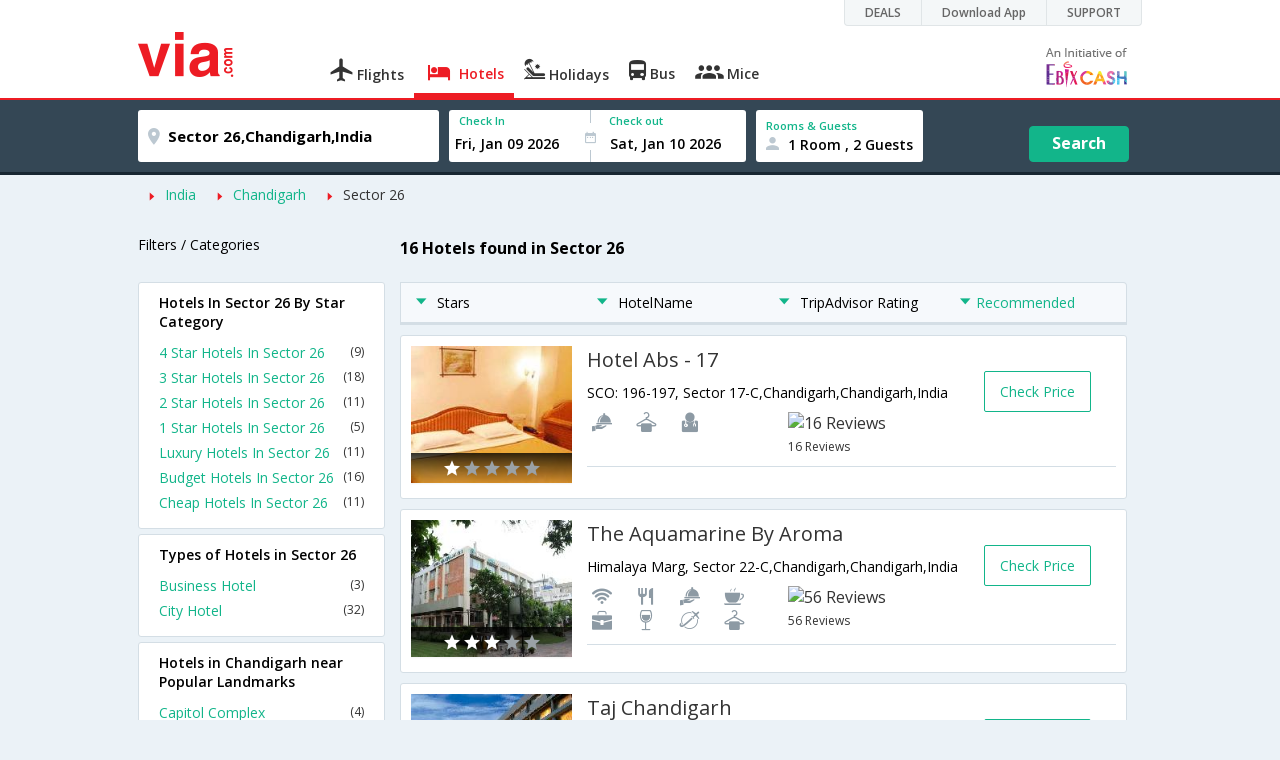

--- FILE ---
content_type: text/html
request_url: https://in.via.com/hotels/india/chandigarh/hotels-in-sector-26
body_size: 9605
content:
<!doctype html><!--Set search box parameters--><html><head><meta http-equiv=Content-Type content="text/html; charset=utf-8"><meta charset=utf-8><meta name=format-detection content="telephone=no"><meta name=viewport content="width=device-width,initial-scale=1"><meta name=date content="Wed Jan 24 2018 19:15:13 GMT+0530 (IST)"><link href="//fonts.googleapis.com/css?family=Open+Sans:400,600,700,300,100" rel=stylesheet type=text/css><link rel=icon type=image/x-icon href=//images.via.com/static/img/general/favicon.ico><link rel=stylesheet href=//images.via.com/static/seo/static/stylesheets/test/via-seo.min.css><!-- <link rel="stylesheet" href="../v2/assets/stylesheets/via-seo.css"> --><meta name=title content="16 Hotels in Sector 26 Chandigarh.Upto 70% off|Via.com"><meta name=description content="Upto 70% off on Hotels in Sector 26, Chandigarh Use Code HOTEL70. Book Hotels in Chandigarh near Sector 26 with best deals at Via.com."><meta name=keywords content="hotels in Sector 26, Sector 26 hotels"><meta name=DC.title content="16 Hotels in Sector 26 Chandigarh.Upto 70% off|Via.com"><meta name=twitter:title content="16 Hotels in Sector 26 Chandigarh.Upto 70% off|Via.com"><meta name=twitter:description content="Upto 70% off on Hotels in Sector 26, Chandigarh Use Code HOTEL70. Book Hotels in Chandigarh near Sector 26 with best deals at Via.com."><meta name=og:title content="16 Hotels in Sector 26 Chandigarh.Upto 70% off|Via.com"><meta name=og:description content="Upto 70% off on Hotels in Sector 26, Chandigarh Use Code HOTEL70. Book Hotels in Chandigarh near Sector 26 with best deals at Via.com."><title>16 Hotels in Sector 26 Chandigarh.Upto 70% off|Via.com</title><!-- Google Tag Manager --><script>_vaGTM = [];</script><script>(function(w,d,s,l,i){w[l]=w[l]||[];w[l].push({'gtm.start':
    new Date().getTime(),event:'gtm.js'});var f=d.getElementsByTagName(s)[0],
    j=d.createElement(s),dl=l!='dataLayer'?'&l='+l:'';j.async=true;j.src=
    'https://www.googletagmanager.com/gtm.js?id='+i+dl;f.parentNode.insertBefore(j,f);
})(window,document,'script','_vaGTM','GTM-TL9VJSJ');</script><!-- End Google Tag Manager --><script>var pageOpts = pageOpts || {};
    pageOpts.env = "in";
    pageOpts.viewType = 'DESKTOP';
    pageOpts.currency = 'INR';
    pageOpts.currentEnv = "in";
    pageOpts.sysDate = '';
    pageOpts.isB2CEnv = true;
    pageOpts.pageId = "HOTEL_TEMPLATE_PARENT_REGION_HOTELS_IN_REGION";
    pageOpts.productType = "Hotel";
    pageOpts.pageType = "seo";
    pageOpts.accessToken = "553f5767-373f-4d98-9e6d-08fa87400a42";
    if (_vaGTM) {
        _vaGTM.push({pageOpts: pageOpts});
    }</script></head><body style="background-color: #ebf2f7"><header class="header u_white productsNav u_borderBottom u_gen-border-Btm-Red flt-wth m-hde"><div class=container><div class="row u_inlineblk u_width100 u_floatL"><div class="col-m-12 u_padL0 u_padR0"><div class="u_textR u_posR col-m-12 u_padL0 u_padR0"><div class="u_dispTable u_floatR hdr-curve-stick-border"><div class=customerNav><div><div class="element jsCustomerNavEl hideFromCustomer" id=DEALS><i class=secNavIcon></i> <a class=elementPad target=_blank href=/offers>DEALS</a></div><div class="element jsCustomerNavEl hideFromCustomer" id=DownloadApp><i class=secNavIcon></i> <a class=elementPad target=_blank href="http://play.google.com/store/apps/details?id=app.via&referrer=utm-country%3Did%26utm_source%3dHeader">Download App</a></div><div class="element jsCustomerNavEl hideFromCustomer" id=SUPPORT><i class=secNavIcon></i> <a class=elementPad target=_blank href=/contact-us>SUPPORT</a></div></div></div></div></div></div></div><div class="col-m-12 u_padL0 u_padR0"><div class="u_inlineblk col-m-2 u_padL0"><span class="icon-ViaLogo u_font45 u_clViaRed"></span></div><div class="u_inlineblk u_font14 col-m-10"><div class="u_padT16 u_clBlacklightbase hover-red u_font14 u_cursPoint u_floatL"><a class="u_txtDecoNone u_floatL product" href=/flight-tickets><span class="u_pad10 u_floatL u_fontW600"><span class="icon nav-weight icon-flightProductNav"></span> Flights</span></a></div><div class="u_padT16 u_clBlacklightbase hover-red u_font14 u_cursPoint u_floatL"><a class="u_txtDecoNone u_floatL product active" href=/hotels><span class="u_pad10 u_floatL u_fontW600"><span class="icon nav-weight icon-hotelProductNav"></span> Hotels</span></a></div><div class="u_padT16 u_clBlacklightbase hover-red u_font14 u_cursPoint u_floatL"><a class="u_txtDecoNone u_floatL product" href=/holidays><span class="u_pad10 u_floatL u_fontW600"><span class="icon nav-weight icon-holidayProductNav"></span> Holidays</span></a></div><div class="u_padT16 u_clBlacklightbase hover-red u_font14 u_cursPoint u_floatL"><a class="u_txtDecoNone u_floatL product" href=/bus-tickets><span class="u_pad10 u_floatL u_fontW600"><span class="icon nav-weight icon-busProductNav"></span> Bus</span></a></div><div class="u_padT16 u_clBlacklightbase hover-red u_font14 u_cursPoint u_floatL"><a class="u_txtDecoNone u_floatL product" href=/mice><span class="u_pad10 u_floatL u_fontW600"><span class="icon nav-weight icon-miceProductNav"></span> Mice</span></a></div><div class="u_padT16 u_inlineblk u_font14 u_floatR contact"><div class="call u_invisible"><div class=icon-Call></div><div class=text></div></div><a href=mailto: target=_blank class="email u_marR75 u_vertAlignTxtBtm u_invisible"><div class=icon-Mail></div><div class=text></div></a><a class="u_inlineblk u_vertAlignSub"><img src=//cdn.via.com/static/img/v1/newui/ph/general/banner/1512752214410_EbixcashLogoFD.png></a></div></div></div></div></header><div class=d-hde><div class=via-m-header role=banner><a href=/hotels/ class="via-header-cell via-logo-cell" data-ajax=false data-role=none target=_blank><span class=icon-ViaLogo></span> </a><span class="via-header-cell via-header-cell-text">Hotels </span><a href=/hotels/ class="via-header-cell via-logo-cell" data-ajax=false data-role=none style=float:right target=_blank><span class=icon-Search></span></a></div></div><div style=display:none class=isHomePageAv>{"isHomePage":true}</div><div style=display:none class=js-searchBoxOpts id=js-searchBoxOpts>{}</div><div style=display:none id=environmentVars>{}</div><div class="package-part v-bgbody flt-wth resBody" style="margin-bottom: 50px"><div class="modifySearchHotel wide isFixed m-hde"><!--Set search box parameters--><div class="searchBoxWide recentSearch m-hde"><div class=container><div class=content><form name=hotelSearchForm class="hotelSearchForm u_mar0"><div style=display:none id=environmentVars>""</div><div class=panel><div class="singleLineSBox flex justify-between item-center"><div class="SLElement destn flex direction-row u_width30"><div class="locationInputIcon flex justify-center item-center"><div class=location-icon></div></div><input type=text class="u_padL0 ui-autocomplete-input" name=destination placeholder="Enter City, Area or Hotel Name" id=destination value="Sector 26,Chandigarh,India" tabindex=1 autocomplete=off> <input type=hidden class=destinationCode value=6R174645></div><div class=SLElement><div class="u_inlineBlk flex justify-center direction-column dateCont cInDateCont" style=""><label class="u_clViaGreen u_font11 u_padL10 u_fontW600">Check In</label><input type=text class="u_padL10 u_padB0" placeholder="Select Check In Date" readonly="" name=checkIn id=checkIn tabindex=2 data-date="" value=""><div class="cal-arrow cIn"></div></div><div class="u_inlineBlk calIconHolder" style=width:13px><div class=calendar-icon></div></div><div class="u_inlineBlk flex justify-center direction-column dateCont cOutDateCont" style=""><label class="u_clViaGreen u_font11 u_padL5 u_fontW600">Check out</label><input type=text class=u_padB0 placeholder="Select Check Out Date" readonly="" name=checkOut id=checkOut data-date="" value=""><div class="cal-arrow cOut"></div></div></div><div class=SLElement><div class="element-room u_width100 flex justify-center direction-column"><label class="u_clViaGreen u_font11 u_padL10 u_fontW600 u_textCapitalize">Rooms &amp; Guests</label><div class="hotelRoomDropDown js-room u_padL10 u_padR10"><span class=person-icon></span> <span class="roomGuestCount u_font14 u_fontW600">1 Room, 2 Guests</span> <span class=drop-icon></span></div></div><div class=roomConfig style="display: none"><div class=roomConfigHeader><div class=arrow></div><div class=text>Enter guest details per room</div><div class=close></div></div><input type=hidden class=js-roomSelected value=selected><div class=roomConfigBody data-room=1 data-maxroom=8><div class=roomDiv id=room1><div class=roomNoDiv><span class=roomNumber>Room 1</span><span class="removeRoom via-processed">Remove Room</span></div><div class="counter-element adult js-count via-processed"><label>ADULTS <span>12+ Yrs</span></label><div><div class=minus>-</div><div class=count data-max=10 data-min=1>2</div><div class=plus>+</div></div></div><div class="counter-element child js-count via-processed"><label>CHILDREN <span>2 - 12 Yrs</span></label><div><div class=minus>-</div><div class=count data-max=3 data-min=0>0</div><div class=plus>+</div></div></div><div class=childAgeSelectContainer></div></div></div><div class=roomConfigFooter><div class=addRoom><span class=add-icon></span> Add Rooms</div><div class=done>Done!</div><div class=cancel>Cancel</div></div></div><div class="roomDiv cloneRoom"><div class=roomNoDiv><span class=roomNumber>Room 1</span><span class=removeRoom>Remove Room</span></div><div class="counter-element adult js-count"><label>ADULTS <span>12+ Yrs</span></label><div><div class=minus>-</div><div class=count data-max=10 data-min=1>1</div><div class=plus>+</div></div></div><div class="counter-element child js-count"><label>CHILDREN <span>2 - 12 Yrs</span></label><div><div class=minus>-</div><div class=count data-max=3 data-min=0>0</div><div class=plus>+</div></div></div><div class=childAgeSelectContainer></div></div><div class="childAge cloneChildAge"><p class="ageChildNo u_font12 u_fontW600 u_marB0"><span class=ageLabel>AGE</span>: Child</p><label class=customSBox><select><option value=1>1</option><option value=2>2</option><option value=3>3</option><option value=4>4</option><option value=5>5</option><option value=6>6</option><option value=7>7</option><option value=8>8</option><option value=9>9</option><option value=10>10</option><option value=11>11</option><option value=12>12</option></select></label></div></div><div class="flex self-end justify-center u_font12 u_clViaGreen"><div class=js-more-opts style="visibility: hidden">More options<span class="more-opts-icon u_marL5"></span></div><div class=more-opts-div><div class=more-opts-hdr><div class=arrow></div><div class=text>Optionals</div><div class=close></div></div><div class=more-opts-bd><div class="element countryBox"><p class=u_marB0>Nationality</p><label class=customSBox><select id=nationalityCountry><option value=137 selected="">India</option><option value=165138>United States of America</option><option value=164981>United Kingdom</option><option value=165021>France</option><option value=165038>China</option><option value=165167>Canada</option><option value=165168>Italy</option><option value=165177>Germany</option><option value=-1>Other</option></select></label></div><div class="element countryBox"><p class=u_marB0>Residence</p><label class=customSBox><select id=residenceCountry><option value=137 selected="">India</option><option value=165138>United States of America</option><option value=164981>United Kingdom</option><option value=165021>France</option><option value=165038>China</option><option value=165167>Canada</option><option value=165168>Italy</option><option value=165177>Germany</option><option value=-1>Other</option></select></label></div></div></div></div><div class="search-hotel flex self-end justify-center item-center">Search</div></div></div></form></div></div></div></div><div class="package-part v-bgbody flt-wth"><div class="container m-container-fld"><div class=row><div class="col-m-12 col-x-12 u_padL0 m-padR0"><!--topSeoLinks--><ul class="u_padL0 u_font14 u_mar0"><!--<li class="u_padtb10lr0"><a href="" class="u_clViaGreen"> Hotels in Bangalore</a></li>--><li class=u_pad10 style="float: left"><i class="icon-ArrowRightSmall2 u_font8 u_clViaRed u_padR5"></i> <a href=/hotels/India class=u_clViaGreen>India</a></li><!--<li class="u_padtb10lr0"><a href="" class="u_clViaGreen"> Hotels in Bangalore</a></li>--><li class=u_pad10 style="float: left"><i class="icon-ArrowRightSmall2 u_font8 u_clViaRed u_padR5"></i> <a href=/hotels/india/hotels-in-chandigarh class=u_clViaGreen>Chandigarh</a></li><!--<li class="u_padtb10lr0"><a href="" class="u_clViaGreen"> Hotels in Bangalore</a></li>--><li class=u_pad10 style="float: left"><i class="icon-ArrowRightSmall2 u_font8 u_clViaRed u_padR5"></i> <a href=/hotels/india/chandigarh/hotels-in-sector-26 class="">Sector 26</a></li></ul></div><div class="col-m-12 col-x-12 u_padL0 m-padR0"><div class="Packag-details-part flt-wth m-padT0"><div class="col-m-3 u_padL0 u_padR0 m-hde"><div class="u_font14 u_marT10 u_marB5 u_lnht3">Filters / Categories</div></div><div class="col-m-9 m-hde"><h1 class="u_font16 u_marT10 u_marB5 u_lnht3">16 Hotels found in Sector 26</h1></div><div class="col-m-9 col-x-12 col-m-push-3 m-padR0 u_padR0 m-padL0"><div class="package-details-itms m-bg-wte flt-wth u_padT5"><div class="col-m-12 col-x-12 u_padL0 u_padR0"><div class="col-m-12 col-x-12 u_padL0 u_padR0 m-hde"><div class="star-filter flt-wth"><div class=col-m-3><span class="u_floatL u_font14"><i class="icon-ArrowDownSmall u_floatL u_font6 u_padR10 u_padT5 u_clViaGreen"></i>Stars</span></div><div class=col-m-3><span class="u_floatL u_font14"><i class="icon-ArrowDownSmall u_floatL u_font6 u_padR10 u_padT5 u_clViaGreen"></i>HotelName</span></div><div class=col-m-3><span class="u_floatL u_font14"><i class="icon-ArrowDownSmall u_floatL u_font6 u_padR10 u_padT5 u_clViaGreen"></i>TripAdvisor Rating</span></div><div class=col-m-3><span class="u_floatL u_font14 u_clViaGreen"><i class="icon-ArrowDownSmall u_floatL u_font6 u_padR5 u_padT5"></i>Recommended</span></div></div></div><!-- Hotel result div--><div class="box flt-wth u_pad10 u_marT10 m-bdr-wth hotelNumber-1 js-hotel" data-hotelnumber=1 data-h_id=230384><div class="col-m-3 col-x-4 u_padL0"><a href=/hotels/hotel-abs-17-230384 class="u_floatL u_posR"><img src=https://images4.via.com/static/hotel/images/10/230384/230384_0_t.jpg class=img-responsive alt="Hotel Abs - 17"><div class="u_posA stare-rating-part u_textC u_width100 u_pad10"><span><i class="icon-RateStar m-font14 u_clWhite"></i> <i class="icon-RateStar m-font14 u_clDisabled"></i> <i class="icon-RateStar m-font14 u_clDisabled"></i> <i class="icon-RateStar m-font14 u_clDisabled"></i> <i class="icon-RateStar m-font14 u_clDisabled"></i></span></div></a></div><div class="col-m-9 col col-x-8 u_padL0 u_padR0"><div class="border-bottom m-bdr-btm0 flt-wth"><div class="col-m-9 col-x-12 x-9 u_padL0"><div class=flt-wth><a href=/hotels/hotel-abs-17-230384 class="u_ellipsis u_dispBlock u_txtDecoNone u_padB10 u_font20 u_width100"><span>Hotel Abs - 17</span></a> <span class="u_dispBlock u_font14 u_width100 u_padB10 u_ellipsis">SCO: 196-197, Sector 17-C,Chandigarh,Chandigarh,India</span> <span class="flt-wth u_padB10"><span class="u_floatL u_width50 m-hde"><i class="amen43 u_font20 u_padL5 u_flt-gry"></i> <i class="amen27 u_font20 u_padL5 u_flt-gry"></i> <i class="amen18 u_font20 u_padL5 u_flt-gry"></i> </span><a href=# class="u_floatL u_width50 u_txtDecoNone m-padL0 m-container-fld u_padL10"><img src=https://www.tripadvisor.com/img/cdsi/img2/ratings/traveler/4.0-15902-5.png class=u_height15 alt="16 Reviews"><br><span class="u_font12 m-floatR m-clr-grn">16 Reviews</span></a></span></div></div><div class="col-m-3 col-x-3 u_padL0 u_padR0 m-hde"><div class="u_floatL u_font14 bdr-grn-btn u_marT25 js-more-hotel" data-h_id=230384 style="cursor: pointer">Check Price</div></div></div></div></div><div class="box flt-wth u_pad10 u_marT10 m-bdr-wth hotelNumber-2 js-hotel" data-hotelnumber=2 data-h_id=230515><div class="col-m-3 col-x-4 u_padL0"><a href=/hotels/the-aquamarine-by-aroma-230515 class="u_floatL u_posR"><img src=https://images4.via.com/static/hotel/images/10/230515/230515_0_t.jpg class=img-responsive alt="The Aquamarine By Aroma"><div class="u_posA stare-rating-part u_textC u_width100 u_pad10"><span><i class="icon-RateStar m-font14 u_clWhite"></i> <i class="icon-RateStar m-font14 u_clWhite"></i> <i class="icon-RateStar m-font14 u_clWhite"></i> <i class="icon-RateStar m-font14 u_clDisabled"></i> <i class="icon-RateStar m-font14 u_clDisabled"></i></span></div></a></div><div class="col-m-9 col col-x-8 u_padL0 u_padR0"><div class="border-bottom m-bdr-btm0 flt-wth"><div class="col-m-9 col-x-12 x-9 u_padL0"><div class=flt-wth><a href=/hotels/the-aquamarine-by-aroma-230515 class="u_ellipsis u_dispBlock u_txtDecoNone u_padB10 u_font20 u_width100"><span>The Aquamarine By Aroma</span></a> <span class="u_dispBlock u_font14 u_width100 u_padB10 u_ellipsis">Himalaya Marg, Sector 22-C,Chandigarh,Chandigarh,India</span> <span class="flt-wth u_padB10"><span class="u_floatL u_width50 m-hde"><i class="amen26 u_font20 u_padL5 u_flt-gry"></i> <i class="amen42 u_font20 u_padL5 u_flt-gry"></i> <i class="amen43 u_font20 u_padL5 u_flt-gry"></i> <i class="amen11 u_font20 u_padL5 u_flt-gry"></i> <i class="amen7 u_font20 u_padL5 u_flt-gry"></i> <i class="amen6 u_font20 u_padL5 u_flt-gry"></i> <i class="amen52 u_font20 u_padL5 u_flt-gry"></i> <i class="amen27 u_font20 u_padL5 u_flt-gry"></i> </span><a href=# class="u_floatL u_width50 u_txtDecoNone m-padL0 m-container-fld u_padL10"><img src=https://www.tripadvisor.com/img/cdsi/img2/ratings/traveler/4.0-15902-5.svg class=u_height15 alt="56 Reviews"><br><span class="u_font12 m-floatR m-clr-grn">56 Reviews</span></a></span></div></div><div class="col-m-3 col-x-3 u_padL0 u_padR0 m-hde"><div class="u_floatL u_font14 bdr-grn-btn u_marT25 js-more-hotel" data-h_id=230515 style="cursor: pointer">Check Price</div></div></div></div></div><div class="box flt-wth u_pad10 u_marT10 m-bdr-wth hotelNumber-3 js-hotel" data-hotelnumber=3 data-h_id=231847><div class="col-m-3 col-x-4 u_padL0"><a href=/hotels/taj-chandigarh-231847 class="u_floatL u_posR"><img src=https://images4.via.com/static/hotel/images/10/231847/231847_0_t.jpg class=img-responsive alt="Taj Chandigarh"><div class="u_posA stare-rating-part u_textC u_width100 u_pad10"><span><i class="icon-RateStar m-font14 u_clWhite"></i> <i class="icon-RateStar m-font14 u_clWhite"></i> <i class="icon-RateStar m-font14 u_clWhite"></i> <i class="icon-RateStar m-font14 u_clWhite"></i> <i class="icon-RateStar m-font14 u_clDisabled"></i></span></div></a></div><div class="col-m-9 col col-x-8 u_padL0 u_padR0"><div class="border-bottom m-bdr-btm0 flt-wth"><div class="col-m-9 col-x-12 x-9 u_padL0"><div class=flt-wth><a href=/hotels/taj-chandigarh-231847 class="u_ellipsis u_dispBlock u_txtDecoNone u_padB10 u_font20 u_width100"><span>Taj Chandigarh</span></a> <span class="u_dispBlock u_font14 u_width100 u_padB10 u_ellipsis">Block No.9, Sector 17 A,Chandigarh,Chandigarh,India</span> <span class="flt-wth u_padB10"><span class="u_floatL u_width50 m-hde"><i class="amen26 u_font20 u_padL5 u_flt-gry"></i> <i class="amen42 u_font20 u_padL5 u_flt-gry"></i> <i class="amen43 u_font20 u_padL5 u_flt-gry"></i> <i class="amen39 u_font20 u_padL5 u_flt-gry"></i> <i class="amen11 u_font20 u_padL5 u_flt-gry"></i> <i class="amen7 u_font20 u_padL5 u_flt-gry"></i> <i class="amen23 u_font20 u_padL5 u_flt-gry"></i> <i class="amen49 u_font20 u_padL5 u_flt-gry"></i> </span><a href=# class="u_floatL u_width50 u_txtDecoNone m-padL0 m-container-fld u_padL10"><img src=https://www.tripadvisor.com/img/cdsi/img2/ratings/traveler/4.0-15902-5.svg class=u_height15 alt="1155 Reviews"><br><span class="u_font12 m-floatR m-clr-grn">1155 Reviews</span></a></span></div></div><div class="col-m-3 col-x-3 u_padL0 u_padR0 m-hde"><div class="u_floatL u_font14 bdr-grn-btn u_marT25 js-more-hotel" data-h_id=231847 style="cursor: pointer">Check Price</div></div></div></div></div><div class="box flt-wth u_pad10 u_marT10 m-bdr-wth hotelNumber-4 js-hotel" data-hotelnumber=4 data-h_id=873402><div class="col-m-3 col-x-4 u_padL0"><a href=/hotels/hotel-emerald-873402 class="u_floatL u_posR"><img src=https://images4.via.com/static/hotel/images/35/873402/873402_0_t.jpg class=img-responsive alt="Hotel Emerald"><div class="u_posA stare-rating-part u_textC u_width100 u_pad10"><span><i class="icon-RateStar m-font14 u_clWhite"></i> <i class="icon-RateStar m-font14 u_clWhite"></i> <i class="icon-RateStar m-font14 u_clDisabled"></i> <i class="icon-RateStar m-font14 u_clDisabled"></i> <i class="icon-RateStar m-font14 u_clDisabled"></i></span></div></a></div><div class="col-m-9 col col-x-8 u_padL0 u_padR0"><div class="border-bottom m-bdr-btm0 flt-wth"><div class="col-m-9 col-x-12 x-9 u_padL0"><div class=flt-wth><a href=/hotels/hotel-emerald-873402 class="u_ellipsis u_dispBlock u_txtDecoNone u_padB10 u_font20 u_width100"><span>Hotel Emerald</span></a> <span class="u_dispBlock u_font14 u_width100 u_padB10 u_ellipsis">SCO-173, Sec-8C, Madhya Marg,Chandigarh,Chandigarh,India</span> <span class="flt-wth u_padB10"><span class="u_floatL u_width50 m-hde"><i class="amen26 u_font20 u_padL5 u_flt-gry"></i> <i class="amen42 u_font20 u_padL5 u_flt-gry"></i> <i class="amen43 u_font20 u_padL5 u_flt-gry"></i> <i class="amen7 u_font20 u_padL5 u_flt-gry"></i> <i class="amen27 u_font20 u_padL5 u_flt-gry"></i> <i class="amen15 u_font20 u_padL5 u_flt-gry"></i> <i class="amen36 u_font20 u_padL5 u_flt-gry"></i> </span><a href=# class="u_floatL u_width50 u_txtDecoNone m-padL0 m-container-fld u_padL10"><img src=https://www.tripadvisor.com/img/cdsi/img2/ratings/traveler/4.0-15902-5.svg class=u_height15 alt="118 Reviews"><br><span class="u_font12 m-floatR m-clr-grn">118 Reviews</span></a></span></div></div><div class="col-m-3 col-x-3 u_padL0 u_padR0 m-hde"><div class="u_floatL u_font14 bdr-grn-btn u_marT25 js-more-hotel" data-h_id=873402 style="cursor: pointer">Check Price</div></div></div></div></div><div class="box flt-wth u_pad10 u_marT10 m-bdr-wth hotelNumber-5 js-hotel" data-hotelnumber=5 data-h_id=1183201><div class="col-m-3 col-x-4 u_padL0"><a href=/hotels/hotel-homtel-1183201 class="u_floatL u_posR"><img src=https://images4.via.com/static/hotel/images/48/1183201/1183201_3_t.jpg class=img-responsive alt="Hotel Homtel"><div class="u_posA stare-rating-part u_textC u_width100 u_pad10"><span><i class="icon-RateStar m-font14 u_clWhite"></i> <i class="icon-RateStar m-font14 u_clWhite"></i> <i class="icon-RateStar m-font14 u_clWhite"></i> <i class="icon-RateStar m-font14 u_clDisabled"></i> <i class="icon-RateStar m-font14 u_clDisabled"></i></span></div></a></div><div class="col-m-9 col col-x-8 u_padL0 u_padR0"><div class="border-bottom m-bdr-btm0 flt-wth"><div class="col-m-9 col-x-12 x-9 u_padL0"><div class=flt-wth><a href=/hotels/hotel-homtel-1183201 class="u_ellipsis u_dispBlock u_txtDecoNone u_padB10 u_font20 u_width100"><span>Hotel Homtel</span></a> <span class="u_dispBlock u_font14 u_width100 u_padB10 u_ellipsis">Plot No. 147-148, Industrial Area, Phase-I,Chandigarh,Chandigarh,India</span> <span class="flt-wth u_padB10"><span class="u_floatL u_width50 m-hde"><i class="amen26 u_font20 u_padL5 u_flt-gry"></i> <i class="amen42 u_font20 u_padL5 u_flt-gry"></i> <i class="amen43 u_font20 u_padL5 u_flt-gry"></i> <i class="amen27 u_font20 u_padL5 u_flt-gry"></i> <i class="amen15 u_font20 u_padL5 u_flt-gry"></i> <i class="amen18 u_font20 u_padL5 u_flt-gry"></i> <i class="amen36 u_font20 u_padL5 u_flt-gry"></i> </span><a href=# class="u_floatL u_width50 u_txtDecoNone m-padL0 m-container-fld u_padL10"><img src=https://www.tripadvisor.com/img/cdsi/img2/ratings/traveler/4.0-15902-5.png class=u_height15 alt="633 Reviews"><br><span class="u_font12 m-floatR m-clr-grn">633 Reviews</span></a></span></div></div><div class="col-m-3 col-x-3 u_padL0 u_padR0 m-hde"><div class="u_floatL u_font14 bdr-grn-btn u_marT25 js-more-hotel" data-h_id=1183201 style="cursor: pointer">Check Price</div></div></div></div></div><div class="box flt-wth u_pad10 u_marT10 m-bdr-wth hotelNumber-6 js-hotel" data-hotelnumber=6 data-h_id=10420><div class="col-m-3 col-x-4 u_padL0"><a href=/hotels/city-heart-premium-:-sector-17-10420 class="u_floatL u_posR"><img src=https://images4.via.com/static/hotel/images/1/10420/10420_0_t.jpg class=img-responsive alt="City Heart Premium : Sector 17"><div class="u_posA stare-rating-part u_textC u_width100 u_pad10"><span><i class="icon-RateStar m-font14 u_clWhite"></i> <i class="icon-RateStar m-font14 u_clWhite"></i> <i class="icon-RateStar m-font14 u_clDisabled"></i> <i class="icon-RateStar m-font14 u_clDisabled"></i> <i class="icon-RateStar m-font14 u_clDisabled"></i></span></div></a></div><div class="col-m-9 col col-x-8 u_padL0 u_padR0"><div class="border-bottom m-bdr-btm0 flt-wth"><div class="col-m-9 col-x-12 x-9 u_padL0"><div class=flt-wth><a href=/hotels/city-heart-premium-:-sector-17-10420 class="u_ellipsis u_dispBlock u_txtDecoNone u_padB10 u_font20 u_width100"><span>City Heart Premium : Sector 17</span></a> <span class="u_dispBlock u_font14 u_width100 u_padB10 u_ellipsis">SCO 202-203-204, Bridge Road, Andhra Bank Building, Sector 17 - C, Chandigarh - 160017,Chandigarh,Chandigarh,India</span> <span class="flt-wth u_padB10"><span class="u_floatL u_width50 m-hde"><i class="amen26 u_font20 u_padL5 u_flt-gry"></i> <i class="amen42 u_font20 u_padL5 u_flt-gry"></i> <i class="amen43 u_font20 u_padL5 u_flt-gry"></i> <i class="amen7 u_font20 u_padL5 u_flt-gry"></i> <i class="amen6 u_font20 u_padL5 u_flt-gry"></i> <i class="amen52 u_font20 u_padL5 u_flt-gry"></i> <i class="amen27 u_font20 u_padL5 u_flt-gry"></i> <i class="amen8 u_font20 u_padL5 u_flt-gry"></i> </span><a href=# class="u_floatL u_width50 u_txtDecoNone m-padL0 m-container-fld u_padL10"><img src=https://www.tripadvisor.com/img/cdsi/img2/ratings/traveler/3.5-15902-5.svg class=u_height15 alt="182 Reviews"><br><span class="u_font12 m-floatR m-clr-grn">182 Reviews</span></a></span></div></div><div class="col-m-3 col-x-3 u_padL0 u_padR0 m-hde"><div class="u_floatL u_font14 bdr-grn-btn u_marT25 js-more-hotel" data-h_id=10420 style="cursor: pointer">Check Price</div></div></div></div></div><div class="box flt-wth u_pad10 u_marT10 m-bdr-wth hotelNumber-7 js-hotel" data-hotelnumber=7 data-h_id=22818><div class="col-m-3 col-x-4 u_padL0"><a href=/hotels/hotel-shivalik-view-22818 class="u_floatL u_posR"><img src=https://images4.via.com/static/hotel/images/1/22818/22818_0_t.jpg class=img-responsive alt="Hotel Shivalik View"><div class="u_posA stare-rating-part u_textC u_width100 u_pad10"><span><i class="icon-RateStar m-font14 u_clWhite"></i> <i class="icon-RateStar m-font14 u_clWhite"></i> <i class="icon-RateStar m-font14 u_clWhite"></i> <i class="icon-RateStar m-font14 u_clWhite"></i> <i class="icon-RateStar m-font14 u_clDisabled"></i></span></div></a></div><div class="col-m-9 col col-x-8 u_padL0 u_padR0"><div class="border-bottom m-bdr-btm0 flt-wth"><div class="col-m-9 col-x-12 x-9 u_padL0"><div class=flt-wth><a href=/hotels/hotel-shivalik-view-22818 class="u_ellipsis u_dispBlock u_txtDecoNone u_padB10 u_font20 u_width100"><span>Hotel Shivalik View</span></a> <span class="u_dispBlock u_font14 u_width100 u_padB10 u_ellipsis">Sector 17E, Pin - 160017,160017,Chandigarh,Chandigarh,India</span> <span class="flt-wth u_padB10"><span class="u_floatL u_width50 m-hde"><i class="amen26 u_font20 u_padL5 u_flt-gry"></i> <i class="amen43 u_font20 u_padL5 u_flt-gry"></i> <i class="amen11 u_font20 u_padL5 u_flt-gry"></i> <i class="amen6 u_font20 u_padL5 u_flt-gry"></i> <i class="amen52 u_font20 u_padL5 u_flt-gry"></i> <i class="amen24 u_font20 u_padL5 u_flt-gry"></i> <i class="amen8 u_font20 u_padL5 u_flt-gry"></i> <i class="amen15 u_font20 u_padL5 u_flt-gry"></i> </span><a href=# class="u_floatL u_width50 u_txtDecoNone m-padL0 m-container-fld u_padL10"><img src=https://www.tripadvisor.com/img/cdsi/img2/ratings/traveler/3.5-15902-5.svg class=u_height15 alt="301 Reviews"><br><span class="u_font12 m-floatR m-clr-grn">301 Reviews</span></a></span></div></div><div class="col-m-3 col-x-3 u_padL0 u_padR0 m-hde"><div class="u_floatL u_font14 bdr-grn-btn u_marT25 js-more-hotel" data-h_id=22818 style="cursor: pointer">Check Price</div></div></div></div></div><div class="box flt-wth u_pad10 u_marT10 m-bdr-wth hotelNumber-8 js-hotel" data-hotelnumber=8 data-h_id=23931><div class="col-m-3 col-x-4 u_padL0"><a href=/hotels/central-park-17-23931 class="u_floatL u_posR"><img src=https://images4.via.com/static/hotel/images/1/23931/23931_0_t.jpg class=img-responsive alt="Central Park - 17"><div class="u_posA stare-rating-part u_textC u_width100 u_pad10"><span><i class="icon-RateStar m-font14 u_clWhite"></i> <i class="icon-RateStar m-font14 u_clWhite"></i> <i class="icon-RateStar m-font14 u_clWhite"></i> <i class="icon-RateStar m-font14 u_clDisabled"></i> <i class="icon-RateStar m-font14 u_clDisabled"></i></span></div></a></div><div class="col-m-9 col col-x-8 u_padL0 u_padR0"><div class="border-bottom m-bdr-btm0 flt-wth"><div class="col-m-9 col-x-12 x-9 u_padL0"><div class=flt-wth><a href=/hotels/central-park-17-23931 class="u_ellipsis u_dispBlock u_txtDecoNone u_padB10 u_font20 u_width100"><span>Central Park - 17</span></a> <span class="u_dispBlock u_font14 u_width100 u_padB10 u_ellipsis">Sco-10.11,12, Sector-17A,160017,Chandigarh,Chandigarh,India</span> <span class="flt-wth u_padB10"><span class="u_floatL u_width50 m-hde"><i class="amen26 u_font20 u_padL5 u_flt-gry"></i> <i class="amen43 u_font20 u_padL5 u_flt-gry"></i> <i class="amen52 u_font20 u_padL5 u_flt-gry"></i> <i class="amen27 u_font20 u_padL5 u_flt-gry"></i> <i class="amen0 u_font20 u_padL5 u_flt-gry"></i> <i class="amen5 u_font20 u_padL5 u_flt-gry"></i> <i class="amen8 u_font20 u_padL5 u_flt-gry"></i> <i class="amen15 u_font20 u_padL5 u_flt-gry"></i> </span><a href=# class="u_floatL u_width50 u_txtDecoNone m-padL0 m-container-fld u_padL10"><img src=https://www.tripadvisor.com/img/cdsi/img2/ratings/traveler/3.5-15902-1.gif class=u_height15 alt="67 Reviews"><br><span class="u_font12 m-floatR m-clr-grn">67 Reviews</span></a></span></div></div><div class="col-m-3 col-x-3 u_padL0 u_padR0 m-hde"><div class="u_floatL u_font14 bdr-grn-btn u_marT25 js-more-hotel" data-h_id=23931 style="cursor: pointer">Check Price</div></div></div></div></div><div class="box flt-wth u_pad10 u_marT10 m-bdr-wth hotelNumber-9 js-hotel" data-hotelnumber=9 data-h_id=232129><div class="col-m-3 col-x-4 u_padL0"><a href=/hotels/hotel-aroma-classic-232129 class="u_floatL u_posR"><img src=https://images4.via.com/static/hotel/images/10/232129/232129_0_t.jpg class=img-responsive alt="Hotel Aroma Classic"><div class="u_posA stare-rating-part u_textC u_width100 u_pad10"><span><i class="icon-RateStar m-font14 u_clWhite"></i> <i class="icon-RateStar m-font14 u_clWhite"></i> <i class="icon-RateStar m-font14 u_clWhite"></i> <i class="icon-RateStar m-font14 u_clDisabled"></i> <i class="icon-RateStar m-font14 u_clDisabled"></i></span></div></a></div><div class="col-m-9 col col-x-8 u_padL0 u_padR0"><div class="border-bottom m-bdr-btm0 flt-wth"><div class="col-m-9 col-x-12 x-9 u_padL0"><div class=flt-wth><a href=/hotels/hotel-aroma-classic-232129 class="u_ellipsis u_dispBlock u_txtDecoNone u_padB10 u_font20 u_width100"><span>Hotel Aroma Classic</span></a> <span class="u_dispBlock u_font14 u_width100 u_padB10 u_ellipsis">Himalaya Marg, Sector 22-C,Chandigarh,Chandigarh,India</span> <span class="flt-wth u_padB10"><span class="u_floatL u_width50 m-hde"><i class="amen42 u_font20 u_padL5 u_flt-gry"></i> <i class="amen43 u_font20 u_padL5 u_flt-gry"></i> <i class="amen11 u_font20 u_padL5 u_flt-gry"></i> <i class="amen7 u_font20 u_padL5 u_flt-gry"></i> <i class="amen6 u_font20 u_padL5 u_flt-gry"></i> <i class="amen52 u_font20 u_padL5 u_flt-gry"></i> <i class="amen27 u_font20 u_padL5 u_flt-gry"></i> <i class="amen5 u_font20 u_padL5 u_flt-gry"></i> </span><a href=# class="u_floatL u_width50 u_txtDecoNone m-padL0 m-container-fld u_padL10"><img src=https://www.tripadvisor.com/img/cdsi/img2/ratings/traveler/3.5-15902-5.png class=u_height15 alt="150 Reviews"><br><span class="u_font12 m-floatR m-clr-grn">150 Reviews</span></a></span></div></div><div class="col-m-3 col-x-3 u_padL0 u_padR0 m-hde"><div class="u_floatL u_font14 bdr-grn-btn u_marT25 js-more-hotel" data-h_id=232129 style="cursor: pointer">Check Price</div></div></div></div></div><div class="box flt-wth u_pad10 u_marT10 m-bdr-wth hotelNumber-10 js-hotel" data-hotelnumber=10 data-h_id=232261><div class="col-m-3 col-x-4 u_padL0"><a href=/hotels/hotel-landmark-232261 class="u_floatL u_posR"><img src=https://images4.via.com/static/hotel/images/10/232261/232261_0_t.jpg class=img-responsive alt="Hotel Landmark"><div class="u_posA stare-rating-part u_textC u_width100 u_pad10"><span><i class="icon-RateStar m-font14 u_clWhite"></i> <i class="icon-RateStar m-font14 u_clWhite"></i> <i class="icon-RateStar m-font14 u_clDisabled"></i> <i class="icon-RateStar m-font14 u_clDisabled"></i> <i class="icon-RateStar m-font14 u_clDisabled"></i></span></div></a></div><div class="col-m-9 col col-x-8 u_padL0 u_padR0"><div class="border-bottom m-bdr-btm0 flt-wth"><div class="col-m-9 col-x-12 x-9 u_padL0"><div class=flt-wth><a href=/hotels/hotel-landmark-232261 class="u_ellipsis u_dispBlock u_txtDecoNone u_padB10 u_font20 u_width100"><span>Hotel Landmark</span></a> <span class="u_dispBlock u_font14 u_width100 u_padB10 u_ellipsis">SCO-2477-78-79-80, Sector-22 C-,Chandigarh,Chandigarh,India</span> <span class="flt-wth u_padB10"><span class="u_floatL u_width50 m-hde"><i class="amen26 u_font20 u_padL5 u_flt-gry"></i> <i class="amen52 u_font20 u_padL5 u_flt-gry"></i> <i class="amen27 u_font20 u_padL5 u_flt-gry"></i> <i class="amen18 u_font20 u_padL5 u_flt-gry"></i> <i class="amen36 u_font20 u_padL5 u_flt-gry"></i> <i class="amen40 u_font20 u_padL5 u_flt-gry"></i> </span><a href=# class="u_floatL u_width50 u_txtDecoNone m-padL0 m-container-fld u_padL10"><img src=https://www.tripadvisor.com/img/cdsi/img2/ratings/traveler/3.5-15902-5.png class=u_height15 alt="17 Reviews"><br><span class="u_font12 m-floatR m-clr-grn">17 Reviews</span></a></span></div></div><div class="col-m-3 col-x-3 u_padL0 u_padR0 m-hde"><div class="u_floatL u_font14 bdr-grn-btn u_marT25 js-more-hotel" data-h_id=232261 style="cursor: pointer">Check Price</div></div></div></div></div><!--From cms, dynamic data--><div class="package-guidance-part flt-wth border-top m-padL15 m-padR15"></div><div class="box flt-wth u_pad10 u_marT10 m-bdr-wth hotelNumber-11 js-hotel" data-hotelnumber=11 data-h_id=251081><div class="col-m-3 col-x-4 u_padL0"><a href=/hotels/mint-hotel-251081 class="u_floatL u_posR"><img src=https://images4.via.com/static/hotel/images/11/251081/251081_0_t.jpg class=img-responsive alt="Mint Hotel"><div class="u_posA stare-rating-part u_textC u_width100 u_pad10"><span><i class="icon-RateStar m-font14 u_clWhite"></i> <i class="icon-RateStar m-font14 u_clWhite"></i> <i class="icon-RateStar m-font14 u_clWhite"></i> <i class="icon-RateStar m-font14 u_clDisabled"></i> <i class="icon-RateStar m-font14 u_clDisabled"></i></span></div></a></div><div class="col-m-9 col col-x-8 u_padL0 u_padR0"><div class="border-bottom m-bdr-btm0 flt-wth"><div class="col-m-9 col-x-12 x-9 u_padL0"><div class=flt-wth><a href=/hotels/mint-hotel-251081 class="u_ellipsis u_dispBlock u_txtDecoNone u_padB10 u_font20 u_width100"><span>Mint Hotel</span></a> <span class="u_dispBlock u_font14 u_width100 u_padB10 u_ellipsis">SCO 7, Sector 27 C Chandigarh,160028,Chandigarh,Chandigarh,India</span> <span class="flt-wth u_padB10"><span class="u_floatL u_width50 m-hde"><i class="amen26 u_font20 u_padL5 u_flt-gry"></i> <i class="amen43 u_font20 u_padL5 u_flt-gry"></i> <i class="amen52 u_font20 u_padL5 u_flt-gry"></i> <i class="amen36 u_font20 u_padL5 u_flt-gry"></i> </span><a href=# class="u_floatL u_width50 u_txtDecoNone m-padL0 m-container-fld u_padL10"><img src=https://www.tripadvisor.com/img/cdsi/img2/ratings/traveler/3.5-15902-5.svg class=u_height15 alt="57 Reviews"><br><span class="u_font12 m-floatR m-clr-grn">57 Reviews</span></a></span></div></div><div class="col-m-3 col-x-3 u_padL0 u_padR0 m-hde"><div class="u_floatL u_font14 bdr-grn-btn u_marT25 js-more-hotel" data-h_id=251081 style="cursor: pointer">Check Price</div></div></div></div></div><div class="box flt-wth u_pad10 u_marT10 m-bdr-wth hotelNumber-12 js-hotel" data-hotelnumber=12 data-h_id=664963><div class="col-m-3 col-x-4 u_padL0"><a href=/hotels/hotel-oyster-664963 class="u_floatL u_posR"><img src=https://images4.via.com/static/hotel/images/27/664963/664963_0_t.jpg class=img-responsive alt="Hotel Oyster"><div class="u_posA stare-rating-part u_textC u_width100 u_pad10"><span><i class="icon-RateStar m-font14 u_clWhite"></i> <i class="icon-RateStar m-font14 u_clWhite"></i> <i class="icon-RateStar m-font14 u_clWhite"></i> <i class="icon-RateStar m-font14 u_clDisabled"></i> <i class="icon-RateStar m-font14 u_clDisabled"></i></span></div></a></div><div class="col-m-9 col col-x-8 u_padL0 u_padR0"><div class="border-bottom m-bdr-btm0 flt-wth"><div class="col-m-9 col-x-12 x-9 u_padL0"><div class=flt-wth><a href=/hotels/hotel-oyster-664963 class="u_ellipsis u_dispBlock u_txtDecoNone u_padB10 u_font20 u_width100"><span>Hotel Oyster</span></a> <span class="u_dispBlock u_font14 u_width100 u_padB10 u_ellipsis">Sco - 1-2-3 Sector 17 - A, Chandigarh,160017,Chandigarh,Chandigarh,India</span> <span class="flt-wth u_padB10"><span class="u_floatL u_width50 m-hde"><i class="amen43 u_font20 u_padL5 u_flt-gry"></i> <i class="amen23 u_font20 u_padL5 u_flt-gry"></i> <i class="amen19 u_font20 u_padL5 u_flt-gry"></i> <i class="amen6 u_font20 u_padL5 u_flt-gry"></i> <i class="amen52 u_font20 u_padL5 u_flt-gry"></i> <i class="amen12 u_font20 u_padL5 u_flt-gry"></i> <i class="amen15 u_font20 u_padL5 u_flt-gry"></i> <i class="amen16 u_font20 u_padL5 u_flt-gry"></i> </span><a href=# class="u_floatL u_width50 u_txtDecoNone m-padL0 m-container-fld u_padL10"><img src=https://www.tripadvisor.com/img/cdsi/img2/ratings/traveler/3.5-15902-5.svg class=u_height15 alt="97 Reviews"><br><span class="u_font12 m-floatR m-clr-grn">97 Reviews</span></a></span></div></div><div class="col-m-3 col-x-3 u_padL0 u_padR0 m-hde"><div class="u_floatL u_font14 bdr-grn-btn u_marT25 js-more-hotel" data-h_id=664963 style="cursor: pointer">Check Price</div></div></div></div></div><div class="box flt-wth u_pad10 u_marT10 m-bdr-wth hotelNumber-13 js-hotel" data-hotelnumber=13 data-h_id=22749><div class="col-m-3 col-x-4 u_padL0"><a href=/hotels/hotel-corporate-inn-22749 class="u_floatL u_posR"><img src=https://images4.via.com/static/hotel/images/1/22749/22749_0_t.jpg class=img-responsive alt="Hotel Corporate Inn"><div class="u_posA stare-rating-part u_textC u_width100 u_pad10"><span><i class="icon-RateStar m-font14 u_clWhite"></i> <i class="icon-RateStar m-font14 u_clWhite"></i> <i class="icon-RateStar m-font14 u_clWhite"></i> <i class="icon-RateStar m-font14 u_clDisabled"></i> <i class="icon-RateStar m-font14 u_clDisabled"></i></span></div></a></div><div class="col-m-9 col col-x-8 u_padL0 u_padR0"><div class="border-bottom m-bdr-btm0 flt-wth"><div class="col-m-9 col-x-12 x-9 u_padL0"><div class=flt-wth><a href=/hotels/hotel-corporate-inn-22749 class="u_ellipsis u_dispBlock u_txtDecoNone u_padB10 u_font20 u_width100"><span>Hotel Corporate Inn</span></a> <span class="u_dispBlock u_font14 u_width100 u_padB10 u_ellipsis">S.C.O. 6-7, Sector 17- A Opp. Hotel Taj,160017,Chandigarh,Chandigarh,India</span> <span class="flt-wth u_padB10"><span class="u_floatL u_width50 m-hde"><i class="amen26 u_font20 u_padL5 u_flt-gry"></i> <i class="amen43 u_font20 u_padL5 u_flt-gry"></i> <i class="amen11 u_font20 u_padL5 u_flt-gry"></i> <i class="amen52 u_font20 u_padL5 u_flt-gry"></i> <i class="amen27 u_font20 u_padL5 u_flt-gry"></i> <i class="amen0 u_font20 u_padL5 u_flt-gry"></i> <i class="amen8 u_font20 u_padL5 u_flt-gry"></i> <i class="amen16 u_font20 u_padL5 u_flt-gry"></i> </span><a href=# class="u_floatL u_width50 u_txtDecoNone m-padL0 m-container-fld u_padL10"><img src=https://www.tripadvisor.com/img/cdsi/img2/ratings/traveler/3.0-15902-5.svg class=u_height15 alt="47 Reviews"><br><span class="u_font12 m-floatR m-clr-grn">47 Reviews</span></a></span></div></div><div class="col-m-3 col-x-3 u_padL0 u_padR0 m-hde"><div class="u_floatL u_font14 bdr-grn-btn u_marT25 js-more-hotel" data-h_id=22749 style="cursor: pointer">Check Price</div></div></div></div></div><div class="box flt-wth u_pad10 u_marT10 m-bdr-wth hotelNumber-14 js-hotel" data-hotelnumber=14 data-h_id=10437><div class="col-m-3 col-x-4 u_padL0"><a href=/hotels/hotel-multitech-10437 class="u_floatL u_posR"><img src=https://images4.via.com/static/hotel/images/1/10437/10437_0_t.jpg class=img-responsive alt="Hotel Multitech"><div class="u_posA stare-rating-part u_textC u_width100 u_pad10"><span><i class="icon-RateStar m-font14 u_clWhite"></i> <i class="icon-RateStar m-font14 u_clWhite"></i> <i class="icon-RateStar m-font14 u_clDisabled"></i> <i class="icon-RateStar m-font14 u_clDisabled"></i> <i class="icon-RateStar m-font14 u_clDisabled"></i></span></div></a></div><div class="col-m-9 col col-x-8 u_padL0 u_padR0"><div class="border-bottom m-bdr-btm0 flt-wth"><div class="col-m-9 col-x-12 x-9 u_padL0"><div class=flt-wth><a href=/hotels/hotel-multitech-10437 class="u_ellipsis u_dispBlock u_txtDecoNone u_padB10 u_font20 u_width100"><span>Hotel Multitech</span></a> <span class="u_dispBlock u_font14 u_width100 u_padB10 u_ellipsis">S.C.O.No.1046-47, Sector-22-B,160022,Chandigarh,Chandigarh,India</span> <span class="flt-wth u_padB10"><span class="u_floatL u_width50 m-hde"><i class="amen26 u_font20 u_padL5 u_flt-gry"></i> <i class="amen43 u_font20 u_padL5 u_flt-gry"></i> <i class="amen52 u_font20 u_padL5 u_flt-gry"></i> <i class="amen27 u_font20 u_padL5 u_flt-gry"></i> <i class="amen18 u_font20 u_padL5 u_flt-gry"></i> <i class="amen40 u_font20 u_padL5 u_flt-gry"></i> <i class="amen44 u_font20 u_padL5 u_flt-gry"></i> <i class="amen54 u_font20 u_padL5 u_flt-gry"></i> </span><a href=# class="u_floatL u_width50 u_txtDecoNone m-padL0 m-container-fld u_padL10"><img src=https://www.tripadvisor.com/img/cdsi/img2/ratings/traveler/2.5-15902-5.svg class=u_height15 alt="30 Reviews"><br><span class="u_font12 m-floatR m-clr-grn">30 Reviews</span></a></span></div></div><div class="col-m-3 col-x-3 u_padL0 u_padR0 m-hde"><div class="u_floatL u_font14 bdr-grn-btn u_marT25 js-more-hotel" data-h_id=10437 style="cursor: pointer">Check Price</div></div></div></div></div><div class="box flt-wth u_pad10 u_marT10 m-bdr-wth hotelNumber-15 js-hotel" data-hotelnumber=15 data-h_id=22076><div class="col-m-3 col-x-4 u_padL0"><a href=/hotels/hotel-white-palace-22076 class="u_floatL u_posR"><img src=https://images4.via.com/static/hotel/images/1/22076/22076_0_t.jpg class=img-responsive alt="Hotel White Palace"><div class="u_posA stare-rating-part u_textC u_width100 u_pad10"><span><i class="icon-RateStar m-font14 u_clWhite"></i> <i class="icon-RateStar m-font14 u_clWhite"></i> <i class="icon-RateStar m-font14 u_clDisabled"></i> <i class="icon-RateStar m-font14 u_clDisabled"></i> <i class="icon-RateStar m-font14 u_clDisabled"></i></span></div></a></div><div class="col-m-9 col col-x-8 u_padL0 u_padR0"><div class="border-bottom m-bdr-btm0 flt-wth"><div class="col-m-9 col-x-12 x-9 u_padL0"><div class=flt-wth><a href=/hotels/hotel-white-palace-22076 class="u_ellipsis u_dispBlock u_txtDecoNone u_padB10 u_font20 u_width100"><span>Hotel White Palace</span></a> <span class="u_dispBlock u_font14 u_width100 u_padB10 u_ellipsis">SCO 143, Sector 28 D, City Centre Main Market,160028,Chandigarh,Chandigarh,India</span> <span class="flt-wth u_padB10"><span class="u_floatL u_width50 m-hde"><i class="amen26 u_font20 u_padL5 u_flt-gry"></i> <i class="amen43 u_font20 u_padL5 u_flt-gry"></i> <i class="amen11 u_font20 u_padL5 u_flt-gry"></i> <i class="amen52 u_font20 u_padL5 u_flt-gry"></i> <i class="amen27 u_font20 u_padL5 u_flt-gry"></i> <i class="amen15 u_font20 u_padL5 u_flt-gry"></i> <i class="amen16 u_font20 u_padL5 u_flt-gry"></i> <i class="amen18 u_font20 u_padL5 u_flt-gry"></i> </span><a href=# class="u_floatL u_width50 u_txtDecoNone m-padL0 m-container-fld u_padL10"><img src=http://www.tripadvisor.com/img/cdsi/img2/ratings/traveler/2.5-15902-1.gif class=u_height15 alt="8 Reviews"><br><span class="u_font12 m-floatR m-clr-grn">8 Reviews</span></a></span></div></div><div class="col-m-3 col-x-3 u_padL0 u_padR0 m-hde"><div class="u_floatL u_font14 bdr-grn-btn u_marT25 js-more-hotel" data-h_id=22076 style="cursor: pointer">Check Price</div></div></div></div></div><div class="box flt-wth u_pad10 u_marT10 m-bdr-wth hotelNumber-16 js-hotel" data-hotelnumber=16 data-h_id=878804><div class="col-m-3 col-x-4 u_padL0"><a href=/hotels/hotel-rebirth.-878804 class="u_floatL u_posR"><img src=https://images4.via.com/static/hotel/images/36/878804/878804_0_t.jpg class=img-responsive alt="Hotel Rebirth."><div class="u_posA stare-rating-part u_textC u_width100 u_pad10"><span><i class="icon-RateStar m-font14 u_clWhite"></i> <i class="icon-RateStar m-font14 u_clWhite"></i> <i class="icon-RateStar m-font14 u_clDisabled"></i> <i class="icon-RateStar m-font14 u_clDisabled"></i> <i class="icon-RateStar m-font14 u_clDisabled"></i></span></div></a></div><div class="col-m-9 col col-x-8 u_padL0 u_padR0"><div class="border-bottom m-bdr-btm0 flt-wth"><div class="col-m-9 col-x-12 x-9 u_padL0"><div class=flt-wth><a href=/hotels/hotel-rebirth.-878804 class="u_ellipsis u_dispBlock u_txtDecoNone u_padB10 u_font20 u_width100"><span>Hotel Rebirth.</span></a> <span class="u_dispBlock u_font14 u_width100 u_padB10 u_ellipsis">Plot no. 501, Opposite State Bank of Patiala, Darua, Near Railway Station 160101,Chandigarh,Chandigarh,India</span> <span class="flt-wth u_padB10"><span class="u_floatL u_width50 m-hde"><i class="amen43 u_font20 u_padL5 u_flt-gry"></i></span></span></div></div><div class="col-m-3 col-x-3 u_padL0 u_padR0 m-hde"><div class="u_floatL u_font14 bdr-grn-btn u_marT25 js-more-hotel" data-h_id=878804 style="cursor: pointer">Check Price</div></div></div></div></div><!--End hotel result div--></div></div></div><div class="col-m-3 col-x-12 col-m-pull-9 u_padL0 u_padR0 m-padL15 m-padR15"><!--Left SEO Links--><div class="box u_padtb10lr20 u_marT5 u_floatL"><h2 class="u_font14 u_floatL u_dispBlock u_padB12 u_fontW600 u_mar0">Hotels In Sector 26 By Star Category</h2><a href=/hotels/india/chandigarh/4-star-hotels-in-sector-26 class="u_font14 u_fontW400 u_padB6 flt-wth u_clViaGreen u_txtDecoNone link-no-1" target=_blank>4 Star Hotels In Sector 26 <span class="u_floatR u_clBlack u_font12">(9)</span></a> <a href=/hotels/india/chandigarh/3-star-hotels-in-sector-26 class="u_font14 u_fontW400 u_padB6 flt-wth u_clViaGreen u_txtDecoNone link-no-1" target=_blank>3 Star Hotels In Sector 26 <span class="u_floatR u_clBlack u_font12">(18)</span></a> <a href=/hotels/india/chandigarh/2-star-hotels-in-sector-26 class="u_font14 u_fontW400 u_padB6 flt-wth u_clViaGreen u_txtDecoNone link-no-1" target=_blank>2 Star Hotels In Sector 26 <span class="u_floatR u_clBlack u_font12">(11)</span></a> <a href=/hotels/india/chandigarh/1-star-hotels-in-sector-26 class="u_font14 u_fontW400 u_padB6 flt-wth u_clViaGreen u_txtDecoNone link-no-1" target=_blank>1 Star Hotels In Sector 26 <span class="u_floatR u_clBlack u_font12">(5)</span></a> <a href=/hotels/india/chandigarh/luxury-hotels-in-sector-26 class="u_font14 u_fontW400 u_padB6 flt-wth u_clViaGreen u_txtDecoNone link-no-1" target=_blank>Luxury Hotels In Sector 26 <span class="u_floatR u_clBlack u_font12">(11)</span></a> <a href=/hotels/india/chandigarh/budget-hotels-in-sector-26 class="u_font14 u_fontW400 u_padB6 flt-wth u_clViaGreen u_txtDecoNone link-no-1" target=_blank>Budget Hotels In Sector 26 <span class="u_floatR u_clBlack u_font12">(16)</span></a> <a href=/hotels/india/chandigarh/cheap-hotels-in-sector-26 class="u_font14 u_fontW400 u_padB6 flt-wth u_clViaGreen u_txtDecoNone link-no-1" target=_blank>Cheap Hotels In Sector 26 <span class="u_floatR u_clBlack u_font12">(11)</span></a></div><div class="box u_padtb10lr20 u_marT5 u_floatL"><h2 class="u_font14 u_floatL u_dispBlock u_padB12 u_fontW600 u_mar0">Types of Hotels in Sector 26</h2><a href=/hotels/india/chandigarh/business-hotel-in-sector-26 class="u_font14 u_fontW400 u_padB6 flt-wth u_clViaGreen u_txtDecoNone link-no-4" target=_blank>Business Hotel <span class="u_floatR u_clBlack u_font12">(3)</span></a> <a href=/hotels/india/chandigarh/city-hotel-in-sector-26 class="u_font14 u_fontW400 u_padB6 flt-wth u_clViaGreen u_txtDecoNone link-no-4" target=_blank>City Hotel <span class="u_floatR u_clBlack u_font12">(32)</span></a></div><div class="box u_padtb10lr20 u_marT5 u_floatL"><h2 class="u_font14 u_floatL u_dispBlock u_padB12 u_fontW600 u_mar0">Hotels in Chandigarh near Popular Landmarks</h2><a href=/hotels/india/chandigarh/hotels-near-capitol-complex class="u_font14 u_fontW400 u_padB6 flt-wth u_clViaGreen u_txtDecoNone link-no-5" target=_blank>Capitol Complex <span class="u_floatR u_clBlack u_font12">(4)</span></a> <a href=/hotels/india/chandigarh/hotels-near-city-museum class="u_font14 u_fontW400 u_padB6 flt-wth u_clViaGreen u_txtDecoNone link-no-5" target=_blank>City Museum <span class="u_floatR u_clBlack u_font12">(31)</span></a> <a href=/hotels/india/chandigarh/hotels-near-rock-garden class="u_font14 u_fontW400 u_padB6 flt-wth u_clViaGreen u_txtDecoNone link-no-5" target=_blank>Rock Garden <span class="u_floatR u_clBlack u_font12">(2)</span></a> <a href=/hotels/india/chandigarh/hotels-near-sector-17-shopping-center class="u_font14 u_fontW400 u_padB6 flt-wth u_clViaGreen u_txtDecoNone link-no-5" target=_blank>Sector 17 Shopping Center <span class="u_floatR u_clBlack u_font12">(54)</span></a> <a href=/hotels/india/chandigarh/hotels-near-sukhna-lake class="u_font14 u_fontW400 u_padB6 flt-wth u_clViaGreen u_txtDecoNone link-no-5" target=_blank>Sukhna Lake <span class="u_floatR u_clBlack u_font12">(2)</span></a> <a href=/hotels/india/chandigarh/hotels-near-zakir-rose-garden class="u_font14 u_fontW400 u_padB6 flt-wth u_clViaGreen u_txtDecoNone link-no-5" target=_blank>Zakir Rose Garden <span class="u_floatR u_clBlack u_font12">(40)</span></a></div><div class="box u_padtb10lr20 u_marT5 u_floatL"><h2 class="u_font14 u_floatL u_dispBlock u_padB12 u_fontW600 u_mar0">Hotels in Chandigarh by Location</h2><a href=/hotels/india/chandigarh/hotels-in-industrial-area-phase-i class="u_font14 u_fontW400 u_padB6 flt-wth u_clViaGreen u_txtDecoNone link-no-6" target=_blank>Industrial Area Phase I <span class="u_floatR u_clBlack u_font12">(51)</span></a> <a href=/hotels/india/chandigarh/hotels-in-industrial-area-phase-ii class="u_font14 u_fontW400 u_padB6 flt-wth u_clViaGreen u_txtDecoNone link-no-6" target=_blank>Industrial Area Phase Ii <span class="u_floatR u_clBlack u_font12">(49)</span></a> <a href=/hotels/india/chandigarh/hotels-in-mani-majra class="u_font14 u_fontW400 u_padB6 flt-wth u_clViaGreen u_txtDecoNone link-no-6" target=_blank>Mani Majra <span class="u_floatR u_clBlack u_font12">(29)</span></a> <a href=/hotels/india/chandigarh/hotels-in-sector-1 class="u_font14 u_fontW400 u_padB6 flt-wth u_clViaGreen u_txtDecoNone link-no-6" target=_blank>Sector 1 <span class="u_floatR u_clBlack u_font12">(36)</span></a> <a href=/hotels/india/chandigarh/hotels-in-sector-1 class="u_font14 u_fontW400 u_padB6 flt-wth u_clViaGreen u_txtDecoNone link-no-6" target=_blank>Sector 1 <span class="u_floatR u_clBlack u_font12">(36)</span></a> <a href=/hotels/india/chandigarh/hotels-in-sector-10 class="u_font14 u_fontW400 u_padB6 flt-wth u_clViaGreen u_txtDecoNone link-no-6" target=_blank>Sector 10 <span class="u_floatR u_clBlack u_font12">(65)</span></a> <a href=/hotels/india/chandigarh/hotels-in-sector-10 class="u_font14 u_fontW400 u_padB6 flt-wth u_clViaGreen u_txtDecoNone link-no-6" target=_blank>Sector 10 <span class="u_floatR u_clBlack u_font12">(65)</span></a> <a href=/hotels/india/chandigarh/hotels-in-sector-16 class="u_font14 u_fontW400 u_padB6 flt-wth u_clViaGreen u_txtDecoNone link-no-6" target=_blank>Sector 16 <span class="u_floatR u_clBlack u_font12">(103)</span></a> <a href=/hotels/india/chandigarh/hotels-in-sector-16 class="u_font14 u_fontW400 u_padB6 flt-wth u_clViaGreen u_txtDecoNone link-no-6" target=_blank>Sector 16 <span class="u_floatR u_clBlack u_font12">(103)</span></a> <a href=/hotels/india/chandigarh/hotels-in-sector-17 class="u_font14 u_fontW400 u_padB6 flt-wth u_clViaGreen u_txtDecoNone more-links link-no-6" target=_blank>Sector 17 <span class="u_floatR u_clBlack u_font12">(110)</span></a> <a href=/hotels/india/chandigarh/hotels-in-sector-17 class="u_font14 u_fontW400 u_padB6 flt-wth u_clViaGreen u_txtDecoNone more-links link-no-6" target=_blank>Sector 17 <span class="u_floatR u_clBlack u_font12">(110)</span></a> <a href=/hotels/india/chandigarh/hotels-in-sector-18 class="u_font14 u_fontW400 u_padB6 flt-wth u_clViaGreen u_txtDecoNone more-links link-no-6" target=_blank>Sector 18 <span class="u_floatR u_clBlack u_font12">(115)</span></a> <a href=/hotels/india/chandigarh/hotels-in-sector-22 class="u_font14 u_fontW400 u_padB6 flt-wth u_clViaGreen u_txtDecoNone more-links link-no-6" target=_blank>Sector 22 <span class="u_floatR u_clBlack u_font12">(139)</span></a> <a href=/hotels/india/chandigarh/hotels-in-sector-31 class="u_font14 u_fontW400 u_padB6 flt-wth u_clViaGreen u_txtDecoNone more-links link-no-6" target=_blank>Sector 31 <span class="u_floatR u_clBlack u_font12">(108)</span></a> <a href=/hotels/india/chandigarh/hotels-in-sector-31 class="u_font14 u_fontW400 u_padB6 flt-wth u_clViaGreen u_txtDecoNone more-links link-no-6" target=_blank>Sector 31 <span class="u_floatR u_clBlack u_font12">(108)</span></a> <a href=/hotels/india/chandigarh/hotels-in-sector-35 class="u_font14 u_fontW400 u_padB6 flt-wth u_clViaGreen u_txtDecoNone more-links link-no-6" target=_blank>Sector 35 <span class="u_floatR u_clBlack u_font12">(135)</span></a> <a href=/hotels/india/chandigarh/hotels-in-sector-42 class="u_font14 u_fontW400 u_padB6 flt-wth u_clViaGreen u_txtDecoNone more-links link-no-6" target=_blank>Sector 42 <span class="u_floatR u_clBlack u_font12">(119)</span></a> <a href=/hotels/india/chandigarh/hotels-in-sector-45 class="u_font14 u_fontW400 u_padB6 flt-wth u_clViaGreen u_txtDecoNone more-links link-no-6" target=_blank>Sector 45 <span class="u_floatR u_clBlack u_font12">(124)</span></a> <a href=/hotels/india/chandigarh/hotels-in-sector-52 class="u_font14 u_fontW400 u_padB6 flt-wth u_clViaGreen u_txtDecoNone more-links link-no-6" target=_blank>Sector 52 <span class="u_floatR u_clBlack u_font12">(100)</span></a> <a href=/hotels/india/chandigarh/hotels-in-sector-9 class="u_font14 u_fontW400 u_padB6 flt-wth u_clViaGreen u_txtDecoNone more-links link-no-6" target=_blank>Sector 9 <span class="u_floatR u_clBlack u_font12">(72)</span></a> <span class="linkView_more u_curPointer u_font14 u_clViaGreen u_pad5 u_vertAlignMid u_marT10 u_fontW600 clear_fix js-see-more" data-index=6 style="cursor: pointer"><span class=u_vertAlignMid data-type=LEFT_PANEL12>View All</span> <i class="down_arrow toggle_arrow u_vertAlignMid u_vertAlignBtm u_marL5"></i></span></div><div class="box u_padtb10lr20 u_marT5 u_floatL"><h2 class="u_font14 u_floatL u_dispBlock u_padB12 u_fontW600 u_mar0">Hotels in nearby cities</h2><a href=/hotels/india/hotels-in-zirakpur class="u_font14 u_fontW400 u_padB6 flt-wth u_clViaGreen u_txtDecoNone link-no-8" target=_blank>Zirakpur <span class="u_floatR u_clBlack u_font12">(37)</span></a></div><!--Product inter links--></div><!-- Interlink info about top hotels--><div class="col-m-12 col-x-12 u_padL0 m-padR15"><h2 class="u_fontW600 u_marB5 m-padL15">Hotels In Top International Cities</h2><!--<ul class="u_padL0 flt-n-part u_font14 u_lnht1_6">--><div class="col-m-4 col-x-4 clear_fix u_width24 u_floatL u_marT10"><a href=/hotels/united-kingdom/hotels-in-london class="u_font14 u_fontW400 u_clViaGreen text_flowellip white_nwrap overflow_hidden u_inlineblk">Hotels In London</a></div><div class="col-m-4 col-x-4 clear_fix u_width24 u_floatL u_marT10"><a href=/hotels/thailand/hotels-in-bangkok class="u_font14 u_fontW400 u_clViaGreen text_flowellip white_nwrap overflow_hidden u_inlineblk">Hotels In Bangkok</a></div><div class="col-m-4 col-x-4 clear_fix u_width24 u_floatL u_marT10"><a href=/hotels/indonesia/hotels-in-bali class="u_font14 u_fontW400 u_clViaGreen text_flowellip white_nwrap overflow_hidden u_inlineblk">Hotels In Bali</a></div><div class="col-m-4 col-x-4 clear_fix u_width24 u_floatL u_marT10"><a href=/hotels/thailand/hotels-in-phuket class="u_font14 u_fontW400 u_clViaGreen text_flowellip white_nwrap overflow_hidden u_inlineblk">Hotels In Phuket</a></div><div class="col-m-4 col-x-4 clear_fix u_width24 u_floatL u_marT10"><a href=/hotels/thailand/hotels-in-pattaya class="u_font14 u_fontW400 u_clViaGreen text_flowellip white_nwrap overflow_hidden u_inlineblk">Hotels In Pattaya</a></div><div class="col-m-4 col-x-4 clear_fix u_width24 u_floatL u_marT10"><a href=/hotels/united-arab-emirates/hotels-in-dubai class="u_font14 u_fontW400 u_clViaGreen text_flowellip white_nwrap overflow_hidden u_inlineblk">Hotels In Dubai</a></div><div class="col-m-4 col-x-4 clear_fix u_width24 u_floatL u_marT10"><a href=/hotels/indonesia/hotels-in-jakarta class="u_font14 u_fontW400 u_clViaGreen text_flowellip white_nwrap overflow_hidden u_inlineblk">Hotels In Jakarta</a></div><div class="col-m-4 col-x-4 clear_fix u_width24 u_floatL u_marT10"><a href=/hotels/malaysia/hotels-in-kuala-lumpur class="u_font14 u_fontW400 u_clViaGreen text_flowellip white_nwrap overflow_hidden u_inlineblk">Hotels In Kuala Lumpur</a></div><div class="col-m-4 col-x-4 clear_fix u_width24 u_floatL u_marT10"><a href=/hotels/netherlands/hotels-in-amsterdam class="u_font14 u_fontW400 u_clViaGreen text_flowellip white_nwrap overflow_hidden u_inlineblk">Hotels In Amsterdam</a></div><!--</ul>--></div><div class="col-m-12 col-x-12 u_padL0 m-padR15"><h2 class="u_fontW600 u_marB5 m-padL15">Hotels In India</h2><!--<ul class="u_padL0 flt-n-part u_font14 u_lnht1_6">--><div class="col-m-4 col-x-4 clear_fix u_width24 u_floatL u_marT10"><a href=/hotels/india/hotels-in-delhi class="u_font14 u_fontW400 u_clViaGreen text_flowellip white_nwrap overflow_hidden u_inlineblk">Hotels In Delhi</a></div><div class="col-m-4 col-x-4 clear_fix u_width24 u_floatL u_marT10"><a href=/hotels/india/hotels-in-bangalore class="u_font14 u_fontW400 u_clViaGreen text_flowellip white_nwrap overflow_hidden u_inlineblk">Hotels In Bangalore</a></div><div class="col-m-4 col-x-4 clear_fix u_width24 u_floatL u_marT10"><a href=/hotels/india/hotels-in-mumbai class="u_font14 u_fontW400 u_clViaGreen text_flowellip white_nwrap overflow_hidden u_inlineblk">Hotels In Mumbai</a></div><div class="col-m-4 col-x-4 clear_fix u_width24 u_floatL u_marT10"><a href=/hotels/india/hotels-in-srinagar class="u_font14 u_fontW400 u_clViaGreen text_flowellip white_nwrap overflow_hidden u_inlineblk">Hotels In Srinagar</a></div><div class="col-m-4 col-x-4 clear_fix u_width24 u_floatL u_marT10"><a href=/hotels/india/hotels-in-jaipur class="u_font14 u_fontW400 u_clViaGreen text_flowellip white_nwrap overflow_hidden u_inlineblk">Hotels In Jaipur</a></div><div class="col-m-4 col-x-4 clear_fix u_width24 u_floatL u_marT10"><a href=/hotels/india/hotels-in-chennai class="u_font14 u_fontW400 u_clViaGreen text_flowellip white_nwrap overflow_hidden u_inlineblk">Hotels In Chennai</a></div><div class="col-m-4 col-x-4 clear_fix u_width24 u_floatL u_marT10"><a href=/hotels/india/hotels-in-pune class="u_font14 u_fontW400 u_clViaGreen text_flowellip white_nwrap overflow_hidden u_inlineblk">Hotels In Pune</a></div><div class="col-m-4 col-x-4 clear_fix u_width24 u_floatL u_marT10"><a href=/hotels/india/hotels-in-cochin class="u_font14 u_fontW400 u_clViaGreen text_flowellip white_nwrap overflow_hidden u_inlineblk">Hotels In Cochin</a></div><div class="col-m-4 col-x-4 clear_fix u_width24 u_floatL u_marT10"><a href=/hotels/india/hotels-in-hyderabad class="u_font14 u_fontW400 u_clViaGreen text_flowellip white_nwrap overflow_hidden u_inlineblk">Hotels In Hyderabad</a></div><!--</ul>--></div></div></div></div></div></div></div><div class="searchbtn d-hde" style="position: fixed;text-align: center;width: 100%;bottom: 0"><a class="vm-buttons search-btn" id=search-flight-btn href=/hotels/ data-role=none data-ajax=false style="text-decoration: none;width: 100%;margin: 0px !important;font-size: 23px;border-radius: 0px;background: #ED1C24;color: white;padding: 15px 5px;text-align: center;box-shadow: 1px 2px 4px #666;border-radius: 3px;display: block">View Best Offers</a></div><div id=footerCont class=m-hde><!-- footer  --><div class="footer preFooter"><div class=container><div class=content><div class="group appsLink IN"><div class="inBlk u_width43"><h4>Download Via Mobile App & Get Amazing Discounts</h4><ul><li><a href="//play.google.com/store/apps/details?id=app.via&referrer=utm_source%3Dwebsitefooter" target=_blank><div class=GooglePlay-small></div></a></li><li><a href=//appsto.re/in/r6qG9.i target=_blank><div class=Istore-small></div></a></li></ul></div><div class="inBlk countryLinks u_width28"><h4>Country</h4><div class=countryList><div id=selectedList class=selectedList><div class="sprite India"></div>India <span class=low></span></div><div class=list id=listCont style=display:none><div class=eachCon><div class="sprite Singapore"></div><a href=//sg.via.com>Singapore</a></div><div class=eachCon><div class="sprite Indonesia"></div><a href=//www.via.id>Indonesia</a></div><div class=eachCon><div class="sprite Philippines"></div><a href=//via.com.ph>Philippines</a></div><div class=eachCon><div class="sprite UAE"></div><a href=//ae.via.com>UAE</a></div><div class=eachCon><div class="sprite India"></div><a href=//in.via.com>India</a></div><div class=eachCon><div class="sprite Thailand"></div><a href=//th.via.com>Thailand</a></div><div class=eachCon><div class="sprite Oman"></div><a href=//om.via.com>Oman</a></div><div class=eachCon><div class="sprite Saudi Arabia"></div><a href=//sa.via.com>Saudi Arabia</a></div><div class=eachCon><div class="sprite Hong Kong"></div><a href=//hk.via.com>Hong Kong</a></div></div></div></div><div class="inBlk socialMedia u_width28"><h4>Follow Us</h4><ul><a href=//www.facebook.com/viadotcom target=_blank><li class=fb></li></a><a href=//twitter.com/viadotcom target=_blank><li class=twt></li></a><a href=//www.youtube.com/user/ViadotcomOfficial target=_blank><li class=youTube></li></a><a href=//instagram.com/viadotcom/ target=_blank><li class=instagram></li></a><a href=//www.linkedin.com/company/via-com target=_blank><li class=linkedIn></li></a><a href=//plus.google.com/+viadotcom target=_blank><li class=googleP></li></a></ul></div></div></div></div></div><div class=footer><div class=container><div class=content><div class=group><div class=partition><ul><li class=head>Company</li><li><a href="/about?type=Us" target=_blank>About Us</a></li><li><a href="/about?type=Directors" target=_blank>Board of Directors</a></li><li><a href="/about?type=Press" target=_blank>Press</a></li><li><a href="/about?type=Investor" target=_blank>Investors</a></li></ul></div><div class="partition products-and-services"><ul><li class=head>Products & Services</li><li><a href=/flight-tickets target=_blank>Flights</a></li><li><a href=/hotels target=_blank>Hotels</a></li><li><a href=/holidays target=_blank>Holidays</a></li><li><a href=/bus-tickets target=_blank>Bus</a></li><li><a href=/mice target=_blank>Mice</a></li></ul></div><div class="partition support"><ul><li class=head>Support</li><li><a href=https://in.via.com/contact-us target=_blank>Contact</a></li><li><a href=http://blog.via.com/ target=_blank>Blog</a></li></ul></div><div class="partition Policies"><ul><li class=head>Policies&Terms</li><li><a href="https://in.via.com/static/csr_privacy_policy.html?v=01042016" target=_blank>CSR Policy</a></li><li><a href=https://in.via.com/static/privacypolicy.html target=_blank>Privacy Policy</a></li><li><a href=https://in.via.com/static/viacomterms.html target=_blank>Terms of Use</a></li><li><a href=http://blog.via.com/via-bug-bounty-program/ target=_blank>Bug Bounty</a></li></ul></div><div class="partition Suppliers"><ul><li class=head>For Suppliers & Affliates</li><li><a href=https://cards.via.com/viakeys target=_blank>Add Hotel</a></li><li><a href="http://www.viaworld.in/bdo?action1=MY_ACCOUNTS" target=_blank>Travel Agents</a></li><li><a href="https://corp.via.com/enterprise?utm_source=via&utm_medium=homepage&utm_campaign=signin-link#/" target=_blank>Corporates</a></li></ul></div></div><div class="group partners IN"><div class=inBlk><p></p><ul><li><div class="spriteIN PCI u_curPointer" onclick="JS_UTIL.CCPopUp('//seal.controlcase.com/', 3725135228);"></div></li></ul></div><div class="inBlk u_marR15"><p>Member Of</p><ul><li><div class="spriteIN IATA"></div></li><li><div class="spriteIN PATA"></div></li><li><div class="spriteIN TAFI"></div></li><li><div class="spriteIN TAAI"></div></li></ul></div><div class=inBlk><p>We Accept</p><ul><li class=u_marR10><i class="icon-Mastercard u_font22"></i></li><li class=u_marR10><i class="icon-Maestro u_font22"></i></li><li class=u_marR10><i class="icon-Visa u_font22"></i></li><li class=u_marR10><i class="icon-Amex u_font22"></i></li><li class=u_marR10><i class="icon-Rupay u_font22"></i></li></ul></div><div class=inBlk><p>Partners</p><div class="spriteIN TripAdviser-logo-grey"></div></div></div><div class="group clrbth"><p class=copyright>&copy; 2018 Via.com. All Rights Reserved</p></div></div></div></div></div><script src=//images.via.com/static/seo/static/js/min/jqueryMain.js></script><script>$( document ).ready( function(){
        //
    });
    $('.js-hotel').click(function () {
        if (navigator.userAgent.match(/Android/i)
            || navigator.userAgent.match(/webOS/i)
            || navigator.userAgent.match(/iPhone/i)
            || navigator.userAgent.match(/iPad/i)
            || navigator.userAgent.match(/iPod/i)
            || navigator.userAgent.match(/BlackBerry/i)
            || navigator.userAgent.match(/Windows Phone/i)
        ) {
            var id = $(this).attr('data-h_id');
            var url = window.location.origin + '/hotels/hotel-overview/9H' + id;
            var currDate = JS_UTIL.adjustDate({ days: 7 }, new Date());
            var dataODate = DATE_FORMATTER.format(currDate, "yyyy-mm-dd");
            currDate = JS_UTIL.adjustDate({ days: 8 }, new Date());
            var dataRDate = DATE_FORMATTER.format(currDate, "yyyy-mm-dd");
            url += "/" + dataODate.date + '/' + dataRDate.date + '/1/2-0';
            window.location.href = url;
        }
    });
    function openHotelSearchMobile() {
        if (navigator.userAgent.match(/Android/i)
            || navigator.userAgent.match(/webOS/i)
            || navigator.userAgent.match(/iPhone/i)
            || navigator.userAgent.match(/iPad/i)
            || navigator.userAgent.match(/iPod/i)
            || navigator.userAgent.match(/BlackBerry/i)
            || navigator.userAgent.match(/Windows Phone/i)
        ) {

            window.location.href = "/hotels/";
        }
    }</script><script src=//images.via.com/static/seo/static/js/min/test/utils.js></script><!-- <script src="../v2/assets/js/minified/utils.js"></script> --><script>$(function(){
        $('#selectedList').click(function(){
            $('#listCont').toggle();
        });
        $('body').mouseup(function(e){
            var container  = $("#listCont");
            if(!container.is(e.target) && container.has(e.target).length === 0 && e.target !== $('#selectedList')[0]){
                container.hide();
            }
        });
    });
    window.currency = 'INR';
    window.currencyCode = 'INR';</script><script src=https://apis.google.com/js/client:platform.js async defer=defer></script><script src=//images.via.com/static/seo/static/js/min/seoHotels.js></script></body></html>

--- FILE ---
content_type: application/javascript
request_url: https://images.via.com/static/seo/static/js/min/test/utils.js
body_size: 163190
content:
var jsUtil = undefined;
JS_UTIL = new function(){
    jsUtil = this;
    this.isMultiCity = function (userQuery) {
        var sectors = userQuery.sectorInfos;
        var numSectors = sectors.length;
        var multiCity = userQuery.multiCity || numSectors>2;
        if (!multiCity && numSectors==2) {
            var isReturn = (sectors[0].src.code==sectors[1].dest.code && sectors[0].dest.code==sectors[1].src.code);
            if (!isReturn) {
                multiCity = true;
            }
        }
        return multiCity;
    }
    this.getKeyAtIndex = function (obj, index) {
        var count = 0;
        for (var i in obj) {
            if (count == index) {
                return i;
            }
        }
    }
    this.getCountry = function (data, attr) {
        if (!data) {
            return;
        }
        try {
            for (var i in countryList.countriesInfo) {
                if (countryList.countriesInfo[i][attr]==data) {
                    return countryList.countriesInfo[i];
                }
            }
        } catch (e) {}
    }
    this.getFlightSearchUrlFromQry = function (userQuery) {
        var query = "";
        var sectors = [];
        for (var i in userQuery.sectorInfos) {
            var sector = userQuery.sectorInfos[i];
            sectors.push(sector.src.code+"_"+sector.dest.code+"_"+DATE_FORMATTER.format(sector.date, 'yyyy-mm-dd').date);
        }
        var bools = {
            'disc': 'DS',
            'multiHop': 'MH',
            'senior': 'SC',
            'special': 'SS',
            'domestic': 'DM',
            'multiCity': 'MC',
            'baggage': 'BG',
            'meals': 'ML',
            'refundable': 'RF'
        };
        var falseBools = {
        };
        var finalBools = [];
        for (var i in bools) {
            if (userQuery[i]) {
                finalBools.push(bools[i]);
            }
        }
        for (var i in falseBools) {
            if (userQuery[i]==false) {
                finalBools.push(falseBools[i]);
            }
        }
        var prefAirlines = [];
        for (var i in userQuery.prefAirlines) {
            prefAirlines.push(userQuery.prefAirlines[i].code);
        }
        var classes = [(userQuery.class||'ALL')];
        if (userQuery.bookingClass) {
            classes.push(userQuery.bookingClass);
        }
        var times = [];
        if (userQuery.times) {
            for (var i in userQuery.times) {
                var time = userQuery.times[i];
                times.push(time.type+"-"+time.min+"-"+time.max);
            }
        }
        query = '/flight/results/'+sectors.join(',')+"/"+userQuery.paxCount.adt+"-"+userQuery.paxCount.chd+"-"+userQuery.paxCount.inf+"/"+classes.join('-')+"/"+(userQuery.route||'ALL')+"/"+prefAirlines.join('-')+"/"+finalBools.join("-")+"/"+(userQuery.stops||[]).join('-')+"/"+times.join(',');
        return query;
    }
    this.getFlightSearchQueryFromUrl  = function (url) {
        url = url.substring(url.indexOf("/flight/results/")+"/flight/results/".length, url.length);
        if (url.indexOf("?")>=0) {
            url = url.substring(0, url.indexOf("?"));
        }
        var components = url.split("/");
        var sectors = components[0].split(",");
        var sectorInfos = [];
        for (var i in sectors) {
            var sector = sectors[i];
            var comp = sector.split("_");
            sectorInfos.push({src: {code: comp[0]}, dest: {code: comp[1]}, date: comp[2]});
        }
        var paxCount = components[1].split("-");

        var classes = components[2].split('-');
        var query = {
            sectorInfos: sectorInfos,
            paxCount: {adt: paxCount[0], chd: paxCount[1], inf: paxCount[2]},
            'class': classes[0],
            'route': components[3]
        };
        if (classes.length>1) {
            query.bookingClass = classes[1];
        }
        if (components[4].length) {
            query.prefAirlines = [];
            var prefAirlines = components[4].split('-');
            for (var i in prefAirlines) {
                query.prefAirlines.push({code: prefAirlines[i]});
            }
        }
        if (components[5].length) {
            var extras = components[5].split('-');
            var bools = {
                'DS': 'disc',
                'MH':'multiHop',
                'SC':'senior',
                'SS':'special',
                'DM':'domestic',
                'MC':'multiCity',
                'BG':'baggage',
                'ML':'meals',
                'RF':'refundable'
            };
            var falseBools = {
            };
            var finalBools = [];
            for (var i in bools) {
                if (extras.indexOf(i)>=0) {
                    query[bools[i]] = true;
                }
            }
            for (var i in falseBools) {
                if (extras.indexOf(i)>=0) {
                    query[falseBools[i]] = false;
                }
            }
        }
        if (components[6].length) {
            var stops = components[6].split('-');
            query.stops = stops;
        }
        if (components[7].length) {
            var timesArr = [];
            var times = components[7].split(',');
            for (var i in times) {
                var time = times[i];
                var comp = time.split("-");
                timesArr.push({type: comp[0], min: comp[1], max: comp[2]});
            }
            query.times = timesArr;
        }
        return query;
    }
    this.getCarSearchQueryFromUrl = function (url) {
        url = url.substring(url.indexOf("/cars/results/")+"/cars/results/".length, url.length);
        if (url.indexOf("?")>=0) {
            url = url.substring(0, url.indexOf("?"));
        }
        var components = url.split("/");
        var sectors = components[0].split(",");
        var pickSector = sectors[0].split('_');
        var query = {
            "pickUpLoc": {
                "code": pickSector[0]
            },
            "pickUpJourneyTime": pickSector[1],
            "car": {
                "count": components[2],
                "key": components[1]
            },
            "packageDetails": {
                "id": components[3]
            }
        }
        if (sectors.length==1) {
            query.numberOfDays = pickSector[2];
        } else {
            var dropSector = sectors[1];
            query.dropLoc = {code: dropSector[0]};
            query.dropJourneyTime = dropSector[1];
        }
        return query;
    }
    this.getCarSearchUrlFromQuery = function (query) {
        var sectorInfos = [query.pickUpLoc.code+"_"+query.pickUpJourneyTime+(query.numberOfDays?"_"+query.numberOfDays:"")];
        if (query.dropLoc) {
            sectorInfos.push(query.dropLoc+"_"+query.dropJourneyTime);
        }
        return "/cars/results/"+sectorInfos.join(',')+"/"+query.car.key+"/"+query.car.count+"/"+query.packageDetails.id
    }
    this.getUrlParameter = function (name) {
        /**
         * Source : http://stackoverflow.com/a/5158301/3001704
         * Pass the parameter name to get value.
         * If the parameter is not present, null is returned
         */
        var match = RegExp('[?&]' + name + '=([^&]*)').exec(window.location.search);
        return match && decodeURIComponent(match[1].replace(/\+/g, ' '));
    };
    this.bindInputDatalist = function(input, dataList) {
        /**
         * Datalist provides an autocomplete dropdown for a text input.
         * But it doesn't force the user to select one of the options.
         * This functions forces user to select one of the options in the dataList.
         * This is faster than using a select input as it allows typing and also validates
         * the input at the same time.
         *
         * When the user enters the text, the match is case insensitive which is eventually fixed later.
         *
         * TODO: WARNING: When the user first enters a character and it matches none of the available options,
         * nothing is shown on the input text field, this might confuse the user.
         * TODO: WARNING: This doesn't warn or force the user when the input phrase is incomplete. An incomplete
         * entry can still be considered valid if it partially matches one of the options defined in dataList
         *
         * Usage :
         * If the input has id "x", then the dataList should have the option "xList",
         * otherwise you can explicitly define the dataList also.
         */

        if(!dataList) {
            var datalist = $('#' + input.attr('id') + 'List');
        }

        //Clear the input, incase of a refresh
        input.val('');
        //Concat entries into a single string and use that for matching;
        var masterString = '';
        var masterArray = [];
        datalist.find('option').map(function(entry){
            masterString = masterString + this.value.toLowerCase() + '~~';
            masterArray.push(this.value);
        });

        if(masterArray.length == 0) {
            return;
        }

        if(masterArray.length == 1) {
            input.val(masterArray[0]);
        }

        function correctCase(input, valNow, masterArray){
            var upperVal = valNow.toUpperCase();
            masterArray.map(function(listEntry){
                if(upperVal === listEntry.toUpperCase()) {
                    input.val(listEntry);
                }
            });
        }

        input.off('change').on('change', function () {
            correctCase(input, input.val(), masterArray);
        });

        input.off('keydown').on('keydown', function(e){
            if(e.keyCode == 8) {
                return;
            }
            var valNow = input.val();
            if (masterString.indexOf((valNow + e.key).toLowerCase()) == -1) {
                e.preventDefault();
                e.stopPropagation();
                input.val(valNow);
            }
        });
    };
    this.dateConstructor = function (str) {
        return new Date(str);
    }
    this.timeFromDateOrString = function(str) {
        var dt = new Date(str);
        if(dt == "Invalid Date") {
            return str;
        } else {
            return DATE_FORMATTER.format(dt, 'hh:MM').date;
        }
    };
    this.strToDateObj = function (date) {
        var val = false;
        if (typeof(date)=='string') {
            val = date.split("-")[0].length==4;
        }
        var dt = new Date(date);
        if (val || (dt=='Invalid Date' && typeof(date)=='string')) {
            var _d = date.replace(/[- :.\s]/g, ",").split(',');
            //Month has a zero based Index.
            _d[1] -= 1;
            _d.unshift(Date);
            dt = new (Function.prototype.bind.apply(Date, _d));
        }
        return dt;
    }
    this.getRailSearchUrlFromSearchQuery = function (userQuery) {
        var query = "";
        var sectors = [];
        for (var i in userQuery.sectorInfos) {
            var sector = userQuery.sectorInfos[i];
            sectors.push(sector.src.code+"_"+sector.dest.code+"_"+DATE_FORMATTER.format(sector.date, 'yyyy-mm-dd').date);
        }
        query = '/train/results/'+userQuery.api+"/"+sectors.join(',')+"/"+userQuery.paxCount.adt+"-"+userQuery.paxCount.inf;
        return query;
    }
    this.translatedString = function (obj, opts) {
        opts = jsUtil.mergeJson({itemDelimiter:', ', keyValDelimiter: ':'}, opts||{});
        var result = [];
        for (var i in obj) {
            var val = obj[i];
            if (!jsUtil.isStringBlank(val)) {
                result.push(jsUtil.translate(i)+opts.keyValDelimiter+val);
            }
        }
        return result.join(opts.itemDelimiter);
    }
    this.getRailSearchQueryFromUrl = function (url) {
        url = url.substring(url.indexOf("/train/results/")+"/train/results/".length, url.length);
        if (url.indexOf("?")>=0) {
            url = url.substring(0, url.indexOf("?"));
        }
        var components = url.split("/");
        var sectors = components[1].split(",");
        var sectorInfos = [];
        for (var i in sectors) {
            var sector = sectors[i];
            var comp = sector.split("_");
            sectorInfos.push({src: {code: comp[0]}, dest: {code: comp[1]}, date: comp[2]});
        }
        var paxCount = components[2].split("-");
        var query = {api: components[0], sectorInfos: sectorInfos, paxCount: {adt: paxCount[0], inf: paxCount[1]}};
        return query;
    }
    this.triggerPushNotification = function(){
        if (Notification && Notification.permission == "granted") {
            alert(JS_UTIL.translate("Notification_already_enabled"));
            return;
        }
        var metaData = localStorage.getItem('WZRK_META');
        if(!metaData) {
            return
        }
        metaData = decodeURIComponent(metaData);
        metaData = JSON.parse(metaData);
        metaData["notif_last_time"] ? delete metaData["notif_last_time"] : null;
        metaData = encodeURIComponent(JSON.stringify(metaData));
        localStorage.setItem('WZRK_META',metaData);

        clevertap.notifications.push({
            "titleText": JS_UTIL.translate("pushNotificationAsk_titleText"),
            "bodyText": JS_UTIL.translate("pushNotificationAsk_bodyText"),
            "okButtonText": JS_UTIL.translate("pushNotificationAsk_okButtonText"),
            "rejectButtonText": JS_UTIL.translate("pushNotificationAsk_rejectButtonText"),
            "okButtonColor": JS_UTIL.translate("pushNotificationAsk_okButtonColor"),
            "askAgainTimeInSeconds": parseInt(JS_UTIL.translate("pushNotificationAsk_askAgainTimeInSeconds"))
        });
        //@NOTE : put a tracker here.
        console.log('Push notification triggered again');
    }

    this.getIntroSteps = function(introJSData) {
        var steps = [];
        for(key in introJSData) {
            try {
                if(document.querySelectorAll(key).length == 1 && jQuery( key+":visible" ).length == 1 && JS_UTIL.translate(introJSData[key]['intro'])){
                    var step = {};
                    step.element = key;
                    step['intro'] = JS_UTIL.translate(introJSData[key]['intro']);
                    delete introJSData[key]['intro'];
                    for(var option in introJSData[key])
                        step[option] = introJSData[key][option];
                    steps.push(step);
                }
            } catch(e) {
                console.log(e);
            }
        }
        return steps;
    }

    this.startTour = function(){
        var intro = introJs();
        var introJSData = JSON.parse($('#introJSData').html());
        var introOptions = {};
        $.publish('track/st', {
            TYPE: 'DATA_TRACKER',
            PAGE: window.location.href,
            LABEL: "TAKE_A_TOUR"
        });
        introOptions.steps = this.getIntroSteps(introJSData);
        //introOptions.showStepNumbers = false;
        intro.setOptions(introOptions);
        intro.onchange(function(targetElement) {
            if($(targetElement).css('position') != 'fixed') {
                $('.introjs-tooltipReferenceLayer').removeClass('introjs-fixedTooltip');
                $('.modifySearch').removeClass('topFixed');
                $('.snapshot').removeClass('topFixed');
                $(".modifySearchBox").removeClass('topFixed');
            }
        });
        intro.onafterchange(function(targetElement) {
            if($('.introjs-tooltip .counter').length == 0)
                $('.introjs-tooltip').prepend('<div class="counter"></div>');
            $('.introjs-tooltip .counter').html('<span>'+$('.introjs-helperNumberLayer').text() + '</span>/' + $('.introjs-bullets ul li').length);
            setTimeout(function(){
                $('.introjs-tooltip .counter span').html($('.introjs-helperNumberLayer').text());
            }, 500);
        });
        intro.start();
    }

    this.showIntroBtn = function() {
        var introStepsLength = 0;
        try {
            introStepsLength = Object.keys(JSON.parse($('#introJSData').html())).length;
        }catch(e){}
        if(introStepsLength > 0)
            $('.tourButton').show();
    }

    this.swapProperty = function(a,b, prop){
        aProp = a.prop(prop);
        bProp = b.prop(prop);
        a.prop(prop,bProp);
        b.prop(prop,aProp);
    }
    this.loadScript = function(url, callback){
        var head = document.getElementsByTagName('head')[0];
        var script = document.createElement('script');
        script.type = 'text/javascript';
        script.src = url;

        if (callback) {
            script.onreadystatechange = callback;
            script.onload = callback;
        }

        head.appendChild(script);
    }
    this.match = function (val, regexStr, flag) {
        return val.match(new RegExp(regexStr, flag));
    }
    this.fillIsdDropDown = function (isdSelects, noSelect) {
        var phoneMaxLength = {'AE': 11, 'IN': 10, 'PH': 10, 'SG': 12, 'ID': 12};
        isdSelects = $(isdSelects);
        var countryInfo = countryList.countriesInfo;
        var domesticId = window['pageOpts'].currentEnv;
        isdSelects.each(function () {
            var el = $(this);
            if(el.find('option').length<=1) {
                for (var i in countryInfo) {
                    var country = countryInfo[i];
                    var selected = '';
                    if (domesticId == country.code.toLowerCase() && !noSelect) {
                        selected = ' selected';
                    }
                    var maxLength = '';
                    var maxLenVal = phoneMaxLength[country.code];
                    if (maxLenVal) {
                        maxLength = ' data-maxLength='+maxLenVal;
                    }
                    el.append("<option value='"+country.phonecode+"' data-code='"+country.code+"' data-id='"+country.id+"'"+selected+maxLength+">"+country.phonecode+"</option>");
                }
            }
        });
        isdSelects.change(function(){
            var el = $(this);
            var maxLen = el.find('option:selected').attr('data-maxLength');
            if (!maxLen) {
                maxLen = 14;
            }
            $("#"+el.attr('data-for')).attr('maxLength', maxLen);
        });
        isdSelects.change();
    }
    this.fillCountryDropDown = function (countrySelects, value, noSelect) {
        countrySelects = $(countrySelects);
        var countryInfo = countryList.countriesInfo;
        var domesticCode = window['pageOpts'].domesticCountryId;
        var countryInfoOrdered = [];
        for(var i in countryInfo) {
            countryInfoOrdered.push(countryInfo[i])
        }
        countryInfoOrdered.sort(function(a,b) {
            if(a.name.toLowerCase() > b.name.toLowerCase()) {
                return 1;
            }	else {
                return -1;
            }
        });
        countrySelects.each(function () {
            var el = $(this);
            if(el.find('option').length<=1) {
                for (var i in countryInfoOrdered) {
                    var country = countryInfoOrdered[i];
                    var selected = '';
                    if (domesticCode==country.id && !noSelect) {
                        selected = ' selected';
                    }
                    el.append("<option value='"+country[value||'code']+"'data-name='"+country.name+"' data-code='"+country.code+"' data-id='"+country.id+"'"+selected+">"+country.name+"</option>");
                }
            }
        });
    }
    this.attachCountryAutoComplete = function (countrySelects, value, renderFunction, force) {
        if (!renderFunction) {
            renderFunction = function( ul, item ) {
                return $( "<li>" )
                    .append( '<span class="font-small name">' + item.name + '</span> <span class="font-small u_floatR font-red">' + item.code + '</span>')
                    .appendTo( ul );
            }
        }
        countrySelects = $(countrySelects);
        countrySelects.each(function () {
            var el = $(this);
            if(!el.attr('data-attached') || force) {
                el.on('keyup', function (e) {
                    var keyCode = e.which || e.keyCode;
                    if (keyCode!=13) {
                        $(this).attr('data-val', '');
                    }
                });
                el.on('focus', function () {
                    $(this).select();
                });
                el.autocomplete({
                    source: function (request, response) {
                        var term = request.term||"";term = term.toLowerCase();
                        var responseData = [];
                        for (var key in countryList.countriesInfo) {
                            var data = countryList.countriesInfo[key];if (data.code.toLowerCase()==term || data.name.toLowerCase().startsWith(term))
                                responseData.push(data);
                        }
                        response(responseData);

                    },
                    minLength:2,
                    delay: 5,
                    appendTo : el.parent(),
                    select: function ( event, ui) {
                        event.preventDefault();
                        $(event.target).val(ui.item.name);$(event.target).attr('data-val', ui.item[value||'code']||'');
                        $(event.target).trigger('change');
                    }
                }).autocomplete( "instance" )._renderItem = renderFunction;
            }
        });
    }
    this.parseCookies = function(cookie) {
        if (!cookie) {
            return {};
        }
        var list = {},
            rc = cookie;
        rc && rc.split(';').forEach(function( cookie ) {
            var parts = cookie.split('=');
            list[parts.shift().trim()] = decodeURI(parts.join('='));
        });
        return list;
    }

    this.getFirstNonEmptyString = function(str1, str2) {
        if (typeof(str1)=='object') {
            for (var i in str1) {
                if (!jsUtil.isStringBlank(str1[i])) {
                    return str1[i];
                }
            }
        } else {
            return !jsUtil.isStringBlank(str1)?str1: (str2 || "");
        }
        return "";
    }
    this.calculateAge = function(dob){
        dob = jsUtil.strToDateObj(dob);
        var today = jsUtil.getSysDate();
        var age = today.getFullYear() - dob.getFullYear();
        var m = today.getMonth() + 1 - (dob.getMonth() + 1);
        if(m < 0 || (m == 0 && today.getDate() < dob.getDate())){
            age--;
        }
        return age;
    }
    this.getObjLength = function (obj) {
        count=0;
        for (var i in obj) {
            count++;
        }
        return count;
    }
    this.clearForm = function(className){
        $("."+className).find(':input').each(function() {
            switch(this.type) {
                case 'password':
                case 'text':
                case 'textarea':
                case 'file':
                case 'select-one':
                case 'select-multiple':
                    $(this).val('');
                    break;
                case 'checkbox':
                case 'radio':
                    this.checked = false;
            }
        });
    }
    this.isMobile = function(){
		var check = false;
  		(function(a){if(/(android|bb\d+|meego).+mobile|avantgo|bada\/|blackberry|blazer|compal|elaine|fennec|hiptop|iemobile|ip(hone|od)|iris|kindle|lge |maemo|midp|mmp|mobile.+firefox|netfront|opera m(ob|in)i|palm( os)?|phone|p(ixi|re)\/|plucker|pocket|psp|series(4|6)0|symbian|treo|up\.(browser|link)|vodafone|wap|windows ce|xda|xiino/i.test(a)||/1207|6310|6590|3gso|4thp|50[1-6]i|770s|802s|a wa|abac|ac(er|oo|s\-)|ai(ko|rn)|al(av|ca|co)|amoi|an(ex|ny|yw)|aptu|ar(ch|go)|as(te|us)|attw|au(di|\-m|r |s )|avan|be(ck|ll|nq)|bi(lb|rd)|bl(ac|az)|br(e|v)w|bumb|bw\-(n|u)|c55\/|capi|ccwa|cdm\-|cell|chtm|cldc|cmd\-|co(mp|nd)|craw|da(it|ll|ng)|dbte|dc\-s|devi|dica|dmob|do(c|p)o|ds(12|\-d)|el(49|ai)|em(l2|ul)|er(ic|k0)|esl8|ez([4-7]0|os|wa|ze)|fetc|fly(\-|_)|g1 u|g560|gene|gf\-5|g\-mo|go(\.w|od)|gr(ad|un)|haie|hcit|hd\-(m|p|t)|hei\-|hi(pt|ta)|hp( i|ip)|hs\-c|ht(c(\-| |_|a|g|p|s|t)|tp)|hu(aw|tc)|i\-(20|go|ma)|i230|iac( |\-|\/)|ibro|idea|ig01|ikom|im1k|inno|ipaq|iris|ja(t|v)a|jbro|jemu|jigs|kddi|keji|kgt( |\/)|klon|kpt |kwc\-|kyo(c|k)|le(no|xi)|lg( g|\/(k|l|u)|50|54|\-[a-w])|libw|lynx|m1\-w|m3ga|m50\/|ma(te|ui|xo)|mc(01|21|ca)|m\-cr|me(rc|ri)|mi(o8|oa|ts)|mmef|mo(01|02|bi|de|do|t(\-| |o|v)|zz)|mt(50|p1|v )|mwbp|mywa|n10[0-2]|n20[2-3]|n30(0|2)|n50(0|2|5)|n7(0(0|1)|10)|ne((c|m)\-|on|tf|wf|wg|wt)|nok(6|i)|nzph|o2im|op(ti|wv)|oran|owg1|p800|pan(a|d|t)|pdxg|pg(13|\-([1-8]|c))|phil|pire|pl(ay|uc)|pn\-2|po(ck|rt|se)|prox|psio|pt\-g|qa\-a|qc(07|12|21|32|60|\-[2-7]|i\-)|qtek|r380|r600|raks|rim9|ro(ve|zo)|s55\/|sa(ge|ma|mm|ms|ny|va)|sc(01|h\-|oo|p\-)|sdk\/|se(c(\-|0|1)|47|mc|nd|ri)|sgh\-|shar|sie(\-|m)|sk\-0|sl(45|id)|sm(al|ar|b3|it|t5)|so(ft|ny)|sp(01|h\-|v\-|v )|sy(01|mb)|t2(18|50)|t6(00|10|18)|ta(gt|lk)|tcl\-|tdg\-|tel(i|m)|tim\-|t\-mo|to(pl|sh)|ts(70|m\-|m3|m5)|tx\-9|up(\.b|g1|si)|utst|v400|v750|veri|vi(rg|te)|vk(40|5[0-3]|\-v)|vm40|voda|vulc|vx(52|53|60|61|70|80|81|83|85|98)|w3c(\-| )|webc|whit|wi(g |nc|nw)|wmlb|wonu|x700|yas\-|your|zeto|zte\-/i.test(a.substr(0,4))) check = true;})(navigator.userAgent||navigator.vendor||window.opera);
  		if(check == false && window.innerWidth <= 767){
  			check = true;
  		}
  		return check;
	}
    this.getChat = function (id, opts) {
        if(jsUtil.isStringBlank(id)) {
            return;
        }
        opts = $.extend({}, {'position': 'tr'}, opts || {})
        var ua = navigator.userAgent.toLowerCase(),
            platform = navigator.platform.toLowerCase();
        platformName = ua.match(/ip(?:ad|od|hone)/) ? 'ios' : (ua.match(/(?:webos|android)/) || platform.match(/mac|win|linux/) || ['other'])[0],
            isMobile = /ios|android|webos/.test(platformName);

        window.$zopim||(function(d,s){var z=$zopim=function(c){z._.push(c)},$=z.s=
            d.createElement(s),e=d.getElementsByTagName(s)[0];z.set=function(o){z.set.
            _.push(o)};z._=[];z.set._=[];$.async=!0;$.setAttribute('charset','utf-8');
            $.src='//v2.zopim.com/?'+id;z.t=+new Date;$.
                type='text/javascript';e.parentNode.insertBefore($,e)})(document,'script');
        $zopim(function () {
            if (!jsUtil.isStringBlank(opts.userName)) {
                $zopim.livechat.setName(opts.userName.replace(/'/g, ''));
            }
            if (!isMobile) {
                $('.chatBox').show();
                $zopim.livechat.window.setTitle('Chat with Us!');
                $zopim.livechat.window.setPosition(opts.position);
                $zopim.livechat.button.setPosition(opts.position);
                $zopim.livechat.theme.setColor('#12B58A');
                $zopim.livechat.theme.reload();
                $zopim.livechat.window.setSize('small');
                $zopim.livechat.window.setOffsetVertical(123);
                $zopim.livechat.window.setOffsetHorizontal(10);
                $zopim.livechat.button.setOffsetVertical(123);
                $zopim.livechat.button.setOffsetHorizontal(10);
                $zopim.livechat.window.hide();
                try {
                    //$zopim.livechat.window.setPositionMobile(opts.position);
                    $zopim.livechat.button.setPositionMobile(opts.position);
                    //$zopim.livechat.window.setOffsetVerticalMobile(183);
                    //$zopim.livechat.window.setOffsetHorizontalMobile(10);
                    $zopim.livechat.button.setOffsetVerticalMobile(183);
                    $zopim.livechat.button.setOffsetHorizontalMobile(10);
                } catch (e) {
                    console.log(e);
                }
            }
            else{
                $('.chatBox').hide();
                $zopim.livechat.button.setPositionMobile('bl');
            }
        });

    }

    this.getCookie = function(name) {
        var value = "; " + document.cookie;
        var parts = value.split("; " + name + "=");
        if (parts.length == 2) return parts.pop().split(";").shift();
    }

    this.getHeader = function (refresh) {
        var successHandler = function (result) {
            if(result) {
                $("#headerCont").html(result);
                loginJs.config();
                //jsUtil.setActiveProduct();
                return;
            } else {
                alert(jsUtil.translate("GEN_ERR_MSG", "Something went wrong please try later"));
            }
        }
        var thisPageURL = window.location.href;
        var thisPageOrigin = window.location.origin;
        var urlWithoutOrigin = thisPageURL.split(thisPageOrigin)[1];
        var navProductType = urlWithoutOrigin == '' || urlWithoutOrigin == '/' ? 'flight' : urlWithoutOrigin.split('/')[1];

        var userId = jsUtil.getCookie('userId');
        var url = '/_header?n='+ userId/2;
        if (refresh) {
            url = '/_header?n='+ Math.random();
        }
        url = url + '&navProductType=' + navProductType;
        var opts = {'type' : 'GET', 'success' : {'handler' : successHandler}, 'scope' : this , cache_maxAge : 1200000}
        AJAX_UTIL.send(url, opts);
    }

    this.translate = function(key, defaultStr, src) {
        var msg = undefined;
        if (src) {
            msg = src[key];
        } else {
            try {
                msg = jsUtil.languageBundle(key);
            } catch (e) {
                try {
                    if (/translate=off/.test(window.location.search)) {
                        return key;
                    }
                    msg = languageBundle[key];
                } catch(e) {}
            }
        }
        if (!msg) {
            if (defaultStr) {
                msg = defaultStr;
            } else {
                var regEx = new RegExp("_", "g");
                msg = key.replace(regEx, " ");
            }
        }
        return msg;
    }
    this.getFooter = function () {

        var successHandler = function (result) {
            if(result) {
                $("#footerCont").html(result);
                $('#selectedList').click(function(){
                    $('#listCont').toggle();
                });
                $('body').mouseup(function(e){
                    var container  = $("#listCont");
                    if(!container.is(e.target) && container.has(e.target).length === 0 && ($.inArray(e.target, $('.js-country-list')) < -1)){
                        container.hide();
                    }
                });
                return;
            } else {
                alert(jsUtil.translate("GEN_ERR_MSG", "Something went wrong, please try again later"));
            }
        }
        var url = '/_footer';
        var opts = {'type' : 'GET', 'success' : {'handler' : successHandler}, 'scope' : this, cache_maxAge : 1200000}
        AJAX_UTIL.send(url, opts);

    }
    this.negateValues = function (object) {
        for(var i in object) {
            object[i]*=-1;
        }
        return object;
    }

    this.redirectToTicketDetail = function (orderRef) {
        var result = jsUtil.getFMNStatus(orderRef);
        if(result) {
            window.open('/itinerary/'+orderRef);
            return;
        }
        alert(jsUtil.translate("Enter_Val_Ref","Enter Valid Order Reference"), {'autoClose': false});
    }
    this.getFMNStatus = function(fmn) {
        var returnVal = undefined;
        var url = jsUtil.addAjaxSystemParams('/apiv2/order-status');
        var data = {'referenceNo': fmn};

        var successHandler = function (result) {
            if(result && result.refId) {
                returnVal = result;
            }
        }
        var errorHandler = function (result) {
            console.log(result);
        }
        var opts = {type: 'POST', params: JSON.stringify(data), 'async': false, 'success' : {'handler' : successHandler}, 'error' : {'handler' : errorHandler}, 'scope' : this,  dataType: 'json'};
        AJAX_UTIL.send(url, opts);
        return returnVal;
    }
    this.updateAmt = function (start, endVal, element, opts) {
        if (start==endVal) {
            return;
        }
        opts = $.extend({}, {'currency': 'sg', 'duration': 1000, easing:'swing', 'class':null, 'color': "#12B58A", "escapeEl":''}, opts || {});
        $(element).not(opts.escapeEl).each(function(){
            var el = $(this);
            el.stop(true, true);
            var initColor = el.css('color');

            el.css('color', opts.color);
            $({value: start}).animate({value: endVal}, {duration: opts.duration, easing: opts.easing,step: function() {
                el.html(PRICE_FORMATTER.format(this.value, opts['class'], opts.currency));
            },complete: function() {
                el.css("color", initColor);
                $(element).html(PRICE_FORMATTER.format(endVal, opts['class'], opts.currency));
            }
            });
        });
        $(opts.escapeEl).html(PRICE_FORMATTER.format(endVal, opts['class'], opts.currency));
    }
    this.eval = function (exp) {
        return eval(exp);
    }
    this.adjustDate = function(adjusts, date) {
        if(!date) {
            date = jsUtil.getSysDate();
        }
        date = jsUtil.strToDateObj(date);
        if(date=='Invalid Date') {
            return jsUtil.getSysDate();
        }

        date.setFullYear(date.getFullYear()+parseInt(adjusts['years']|adjusts['year']|adjusts[0]|0));
        date.setMonth(date.getMonth()+parseInt(adjusts['months']|adjusts['month']|adjusts[1]|0));
        date.setDate(date.getDate()+parseInt(adjusts['days']|adjusts['day']|adjusts['date']|adjusts[2]|0));
        date.setHours(date.getHours()+parseInt(adjusts['hours']|adjusts['hour']|adjusts[3]|0));
        date.setMinutes(date.getMinutes()+parseInt(adjusts['minutes']|adjusts['minute']|adjusts[4]|0));
        date.setSeconds(date.getSeconds()+parseInt(adjusts['seconds']|adjusts['second']|adjusts[5]|0));
        date.setMilliseconds(date.getMilliseconds()+parseInt(adjusts['milliseconds']|adjusts['millisecond']|adjusts[6]|0));
        return date;
    }
    this.getDateFromArray = function(array) {
        var date = jsUtil.getSysDate();
        date.setFullYear(parseInt(array['years']|array['year']|array[0]|0));
        date.setMonth(parseInt(array['months']|array['month']|array[1]|0));
        date.setDate(parseInt(array['days']|array['day']|array['date']|array[2]|0));
        date.setHours(parseInt(array['hours']|array['hour']|array[3]|0));
        date.setMinutes(parseInt(array['minutes']|array['minute']|array[4]|0));
        date.setSeconds(parseInt(array['seconds']|array['second']|array[5]|0));
        date.setMilliseconds(parseInt(array['milliseconds']|array['millisecond']|array[6]|0));
        return date;
    }

    this.getDateArrayfromObject = function(dateVal) {
        var arr = [];
        dateVal = jsUtil.strToDateObj(dateVal);
        arr[0] = dateVal.getFullYear();
        arr[1] = dateVal.getMonth();
        arr[2] = dateVal.getDate();
        arr[3] = dateVal.getHours();
        arr[4] = dateVal.getMinutes();
        arr[5] = dateVal.getSeconds();
        arr[6] = dateVal.getMilliseconds();
        return arr;
    }

    this.getDateTimestamp = function(dateString) {
        if(!dateString) {
            var date = jsUtil.getSysDate();
            return date.getTime();
        }
        var date = jsUtil.strToDateObj(dateString);
        return date.getTime();
    }

    this.smoothScrollToEl = function(element, focus, time){
        element = $(element);
        if (element.length<=0) {
            return;
        }
        time = time || 200;
        if(focus) {
            $(element).focus();
        }
        $('html, body').animate({
            scrollTop: ($(element).offset().top - 100)
        }, time);
    }
    this.fillDateDropDown = function(container, showPlaceholder){
        var html = "";
        if(showPlaceholder){
            html += "<option>"+jsUtil.translate('GEN_DAY_LABEL', 'Day')+"</option>";
        }
        for(var i = 1; i<=31; i++){
            var val = jsUtil.numPad(i, 2, 0);
            html += "<option value=\""+val+"\">"+val+"</option>";
        }
        if(container){
            container.append(html);
            return;
        }
        return html;
    }
    this.fillMonthDropDown = function(container, format, showPlaceholder){
        var html = "";
        var month = JS_UTIL.translate('monthNamesFullArray', "January@#February@#March@#April@#May@#June@#July@#August@#September@#October@#November@#December");
        month = month.split('@#');
        var mon = JS_UTIL.translate('monthNamesShortArray', "Jan@#Feb@#Mar@#Apr@#May@#Jun@#Jul@#Aug@#Sep@#Oct@#Nov@#Dec");
        mon = mon.split('@#');
        if(showPlaceholder){
            html+="<option>"+jsUtil.translate('GEN_MONTH_LABEL', 'Month')+"</option>";
        }
        for(var i=0;i<12;i++){
            var val = jsUtil.numPad(i+1, 2, 0);
            var showVal = val;
            if(format=="mon"){
                showVal = mon[i];
            } else if(format=="month"){
                showVal = month[i];
            }
            html+="<option value=\""+val+"\">"+showVal+"</option>";
        }
        if(container) {
            container.append(html);
            return;
        }
        return html;
    }
    this.fillYearDropDown = function(container, startYear, endYear, asc, showPlaceholder){
        var html = "";
        for(var i = startYear; i<= endYear; i++){
            if(asc){
                html+="<option value=\""+i+"\">"+i+"</option>";
            } else {
                html = "<option value=\""+i+"\">"+i+"</option>"+html;
            }
        }
        if(showPlaceholder){
            html = "<option>"+jsUtil.translate('GEN_YEAR_LABEL', 'Year')+"</option>"+html;
        }
        if(container) {
            container.append(html);
            return;
        }
        return html;
    }
    this.logEvent = function(element, opts) {
        try {
            opts = $.extend({}, {'ac': undefined, 'lab': undefined, cat: undefined, append: ''}, opts || {});
            if(!jsUtil.isStringBlank(opts.append)) {
                opts.append = "-"+opts.append;
            }
            var types = {
                'input-password': 'TEXTBOX',
                'input-text'	: 'TEXTBOX',
                'input-email'	: 'TEXTBOX',
                'input-number'	: 'TEXTBOX',
                'input-tel'		: 'TEXTBOX',
                'input-radio'	: 'RADIO',
                'input-checkbox': 'CHECKBOX',
                'input-button'	: 'BUTTON',
                'input-submit'	: 'BUTTON',
                'button-button'	: 'BUTTON',
                'button-submit'	: 'BUTTON',
                'button'		: 'BUTTON',
                'a'				: 'LINK',
                'select'		: 'SELECT',
                'div'			: 'BUTTON'
            };

            if(!opts.ac || !opts.cat || !opts.lab) {
                element = $(element);
            }

            if(!opts.ac) {
                opts.ac = element[0].getAttribute('id') || element[0].getAttribute('name');
            }
            var type = '';
            if (!opts.cat) {
                var key = element.prop("tagName").toLowerCase();
                type = element.attr('type');
                if(!jsUtil.isStringBlank(type)) {
                    key+='-'+type;
                }
                opts.cat = types[key];
            }
            if(!opts.lab) {
                opts.lab = element.val() || element.html().substring(0, 15);
                if(element.parents(".paymentRow").length>0 || type=='password') {
                    opts.lab = opts.ac;
                }
            }
            if (window.ga && !jsUtil.isStringBlank(opts.lab) && !jsUtil.isStringBlank(opts.cat))  ga('send', 'event', opts.cat, opts.ac, opts.lab+opts.append);
        } catch(e) {
            console.log(e);
        }
    }
    this.mergeJson = function (json1, json2) {
        var json1 = json1 || {};
        var json2 = json2 || {};
        var result = {};
        for (key in json1) {
            result[key] = json1[key];
        }
        for (key in json2) {
            result[key] = json2[key];
        }
        return result;
    };
    this.stickToTop = function(element, method){

        var offset = method === "parent" ? element.parent()[0].offsetTop : element[0].offsetTop;
        var fixState = false;
        var currentFixState = false;
        var elHeight = element.height();

        //create dummy child

        var dummy = $('<div>')
            .addClass('stickTop')
            .addClass('dummy')
            .css('height',elHeight)
            .insertAfter(element);

        setInterval(function(){
            if(elHeight !== element.height()) {
                elHeight = element.height();
                dummy.css('height',elHeight);
            }
        },1000)

        element.addClass('stickTop');

        element.on('resize', function(e){
            console.log(e);
        })

        $(window).scroll(function(){
            if( (document.documentElement.scrollTop || document.body.scrollTop) > offset) {
                fixState = true;
            } else {
                fixState = false;
            }

            if( fixState != currentFixState ) {
                currentFixState = fixState;

                if(fixState) {
                    //element.css({'position':'fixed','top':0});
                    element.addClass('floating');
                    dummy.addClass('space');
                }	else {
                    //element.css('position','relative')
                    element.removeClass('floating');
                    dummy.removeClass('space')
                }
            }
        });
    };
    this.modalReveal = function(method) {

        //the firing link should have attribute
        //data-modal=#{id of Element to be shown} class=modal-reveal
        //handle the styling of modal element yourself.

        var clickHandle = function(){

            var that = $(this)
            var id = that.attr('data-modal')
            var className = 'bookmark' + parseInt(Math.random()*1000);
            var element = $('#'+id);
            var bookMark = $('<div>')
                .addClass(className)
                .insertAfter(element);

            element.detach();

            var screen = $('<div>').addClass('modalBG')
                .append($('<div>').append($('<a class="cross icon-Close"></a>')).append(element))
                .appendTo($('body'))

            element.show();
            if(method == 'blur') {
                $('body').addClass('modal-open-blur');
            } else {
                $('body').addClass('modal-open');
            }

            that.off('click');

            screen.on('click',function(event){
                if($(event.target).closest('.modal-reveal').length > 0 && !$(event.target).hasClass('cross')) {
                    return;
                }
                $('body').removeClass('modal-open');
                $('body').removeClass('modal-open-blur');
                element.hide();
                element.detach();
                element.insertBefore(bookMark);
                bookMark.remove();
                screen.remove();
                that.on('click',clickHandle);
            });

        }

        $('[data-modal]').on('click',clickHandle);

    }
    this.validateDate = function (dateString, strictMode) {
        var date = jsUtil.strToDateObj(dateString);
        if(date!='Invalid Date') {
            if(strictMode && !dateString.getMonth) {
                var array = dateString.split('-');
                if(date.getDate()!=parseInt(array[2]) || date.getMonth()+1!=parseInt(array[1]) || date.getFullYear()!=parseInt(array[0])) {
                    return;
                }
            }
            return date;
        }
    }
    // a and b are javascript Date objects
    this.dateDiffInDays = function(a, b) {
        var _MS_PER_DAY = 1000 * 60 * 60 * 24;
        // Discard the time and time-zone information.
        var utc1 = Date.UTC(a.getFullYear(), a.getMonth(), a.getDate());
        var utc2 = Date.UTC(b.getFullYear(), b.getMonth(), b.getDate());

        return Math.floor((utc2 - utc1) / _MS_PER_DAY);
    }
    this.addDaysInDate = function(actualDate,days){
        var date = JS_UTIL.strToDateObj(actualDate);
        date.setDate(date.getDate() + days);
        return DATE_FORMATTER.format(date, "mm/dd/yyyy").date;
    }
    this.isDateBetween = function (dateString, lowerLimit, upperLimit, strictMode) {
        var inputDate = jsUtil.validateDate(dateString, strictMode);
        var lowerLimit = jsUtil.validateDate(lowerLimit, strictMode);
        var upperLimit = jsUtil.validateDate(upperLimit, strictMode);
        if(!inputDate || !lowerLimit || !upperLimit) {
            return false;
        }
        var lowerResult = jsUtil.compareDates(inputDate, lowerLimit);
        var upperResult = jsUtil.compareDates(inputDate, upperLimit);
        if(lowerResult==1 && upperResult==-1) {
            return true;
        }
        return false;
    }

    this.validateEmail = function (str, customValidator) {
        var validator = /^(([^<>()[\]\\.,;:\s@\"]+(\.[^<>()[\]\\.,;:\s@\"]+)*)|(\".+\"))@((\[[0-9]{1,3}\.[0-9]{1,3}\.[0-9]{1,3}\.[0-9]{1,3}\])|(([a-zA-Z\-0-9]+\.)+[a-zA-Z]{2,}))$/;
        if(customValidator) {
            validator = new RegExp(customValidator);
        }
        return validator.test(str);
    }
    this.setDateFields = function (contSel, targetSel, daySel, monthSel, yearSel, format, passInvalid) {
        $(contSel).each(function (){
            var cont = $(this);
            var target = cont.find(targetSel);
            var day = jsUtil.numPad(cont.find(daySel).val(),2,0);
            var month = jsUtil.numPad(cont.find(monthSel).val(),2,0);
            var year = jsUtil.numPad(cont.find(yearSel).val(), 4, -1);
            var dateString = year+"-"+ month+"-"+day;
            target.val('');
            target.attr('data-date','');
            try {
                var date = jsUtil.validateDate(dateString, true);
                if(!date && !passInvalid) {
                    throw 'Invalid Date';
                }
                target.val(DATE_FORMATTER.format(dateString, format).date);
                target.attr('data-date', dateString);
            } catch (e) {
                console.log('Couldn\'t convert to valid date string: '+dateString);
            }
        });
    }
    this.trimAndSet = function (el, toLowerCase) {
        el = $(el);
        if (el.length<=0) {
            return;
        }
        var val = $(el).val().trim();
        if (toLowerCase==true) {
            val = val.toLowerCase();
        } else if(toLowerCase==false) {
            val = val.toUpperCase();
        }
        $(el).val(val);
        return val;
    }
    this.validateMobile = function (str, opts) {
        var validatorMap = {
            "62" : '^(62)[1-9][0-9]{7,10}$',
            "971":	'^(971)[1-9][0-9]{8,9}$',
            '65' : '^(65)[1-9][0-9]{7,10}$',
            '91' : '^(91)[9|8|7|6][0-9]{9}$',
            '63' :	'^(63)[9|8][0-9]{9}$',
            "default": '^[0-9]{8,14}$'
        };
        var countryValidatorMap = {
            'SG': '65',
            'PH': '63',
            'ID': '62',
            'IN': '91',
            'AE': '971',
        };
        opts = $.extend({}, {countryCodeOrIsd: 'default'}, opts || {});
        var validator = opts.customValidator || validatorMap[opts.countryCodeOrIsd] || validatorMap[countryValidatorMap[opts.countryCodeOrIsd]] || validatorMap['default'];
        validator = new RegExp(validator);
        return validator.test(str.trim());
    }
    this.validateMobileStrict = function (str, isd, countryCode, overrideKnownCodes) {
        if(!str || !countryCode) {
            return false;
        }
        countryCode = countryCode.toUpperCase();
        var returnVal = false;
        var knownCodes = {'AE': true, 'ID': true, 'IN': true, 'SG': true, 'PH': true};
        if (overrideKnownCodes || !knownCodes[countryCode]) {
            MODAL_PANEL.showWait({'text': jsUtil.translate("VALIDATING_MSG","Please wait! Validating your inputs")});
            var url = jsUtil.addAjaxSystemParams('/bdo?action1=VALIDATEMOBILE&number='+str+'&countryCode='+countryCode);
            var successHandler = function (res) {
                MODAL_PANEL.hide();
                if (res && res.outputJson && res.outputJson.statusCode==0) {
                    returnVal = true;
                }
            }
            var errorHandler = function () {
                MODAL_PANEL.hide();
            }
            var opts = {type: "POST", async : false, timeout : '5000', 'success' : {'handler' : successHandler}, 'error' : {'handler' : errorHandler}, 'scope' : this }
            AJAX_UTIL.send(url, opts);
        } else {
            returnVal = jsUtil.validateMobile(isd+str, {countryCodeOrIsd: isd});
        }
        return returnVal;
    }

    this.validateErechargeMobile = function(checkStr,isd, countryCode) {
        if(!checkStr || !countryCode) {
            return false;
        }

        countryCode = countryCode.toUpperCase();
        var returnVal = false;

        switch(countryCode) {
            case "ID":
                if(!(checkStr.indexOf("0") === 0)){
                    alert(jsUtil.translate("Num_SRT_WITH_0", "number should starts with 0"));
                    returnVal =  false;
                }else{
                    returnVal = true;
                }
                break;
            case "PH":
                returnVal = true;
                break;
            default:
                break;
        }

        return returnVal && jsUtil.validateMobile(checkStr);
    }

    this.addAjaxSystemParams = function (url, opts) {
        var defaults = {jsonData : true, flowType : "NODE", ajax : true};
        opts = $.extend({}, defaults, opts || {});
        if(!/^\//.test(url)) {
            url = "/"+url;
        }
        if(/localhost/.test(window.location.origin) || pageOpts.env=='local') {
            url = '/redirect'+url;
        }

        if(!/\?/.test(url)) {
            url += "?";
        }
        url += "&flowType=" + opts.flowType + "&ajax=" + opts.ajax + "&jsonData=" + opts.jsonData;
        if (/localhost/.test(window.location.origin)) {
            url+="&debug=true";
        }

        return url;
    }
    this.compareDates = function(date1, date2) {
        date1 = jsUtil.strToDateObj(date1);
        date2 = jsUtil.strToDateObj(date2);
        if (date1=='Invalid Date' || date2=='Invalid Date') {
            return undefined;
        }
        if(date1<date2) {
            return -1;
        } else if (date1 > date2) {
            return 1;
        }
        return 0;
    }
    this.getDateObject = function (year,month,day,hour,minutes,sec,millisec) {
        if (typeof month == 'undefined')
            return (new Date(year));
        else if (typeof year == 'undefined') {
            return jsUtil.getSysDate()}
        else
            return (new Date(year,month,day,hour,minutes,sec,millisec));
    }
    this.getSysDate = function () {
        try {
            if (pageOpts.sysDate && pageOpts.productType=='RAIL') {
                return jsUtil.strToDateObj(pageOpts.sysDate);
            }
            return new Date();
        } catch (e) {
            return new Date();
        }
    }

    this.getDaysInMonth = function(year, month) {
        return new Date(parseInt(year), parseInt(month)+1, 0).getDate();
    }
    this.isNumberKey = function(evt) {
        var charCode = evt.keyCode;
        if (charCode > 31 && (charCode < 48 || charCode > 57))
        {
            return false;
        }
        return true;
    }
    this.isStringBlank = function(str) {
        if(str==undefined){
            return true;
        }
        testExp = new RegExp("(^$|^null$|^undefined$|^[ ]+$)");
        return testExp.test(str);

    }
    this.numPad = function(num, size, padVal) {
        var numString = num + "";
        while(numString.length < size) {
            numString = padVal + numString;
        }
        return numString;
    }

    this.validatePassword = function(checkStr) {
        return /^[a-zA-Z0-9\!\@\#\$%\^&\*\(\)\-\_\+\=\{\}\[\]\|\:\;\<\,\>\.\?\~]{8,101}$/.test(checkStr);
    }

    this.validateISD = function(isd) {
        if(isNaN(isd)) {
            return false;
        }
        isd = parseInt(isd);
        var arr = Object.keys(countryList.countriesInfo);
        var flag = false;
        for(var i=0, j=arr.length; i<j; i++) {
            if(countryList.countriesInfo[arr[i]].phonecode == isd) {
                flag = true;
                break;
            }
        }
        return flag;
    }

    this.validateAddress = function(checkStr, condition) {
        var checkOK, Message, maxLength;
        switch (condition) {
            case 1:
                checkOK = "0123456789abcdefghijklmnopqrstuvwxyzABCDEFGHIJKLMNOPQRSTUVWXYZ-.,/ #:";
                Message = "Kindly fix Street and retry. It should only contain alphabets, digits, Parentheses, comma, hyphens, dots, dash and spaces.";
                break;
            case 2:
                checkOK = "abcdefghijklmnopqrstuvwxyzABCDEFGHIJKLMNOPQRSTUVWXYZ()";
                Message = "Kindly fix City and retry. It should only contain alphabets (and no spaces).\nExample: Delhi";
                break;
            case 3:
                checkOK = "0123456789";
                Message = "Kindly fix Zipcode and retry. It should only contain digits.\nExample: 110019";
                break;
            case 4:
                checkOK = "abcdefghijklmnopqrstuvwxyzABCDEFGHIJKLMNOPQRSTUVWXYZ() ";
                Message = "Kindly fix City and retry. It should only contain alphabets.\nExample: Delhi";
                break;
            case 5:
                checkOK = "abcdefghijklmnopqrstuvwxyzABCDEFGHIJKLMNOPQRSTUVWXYZ() ";
                Message = "Kindly fix Name and retry.";
                break;
        }
        if (checkStr == '') {
            return false;
        }
        if (checkStr.length > 256) {
            alert("Invalid Entry, Only a maxiumum of 250 characters are supported");
            return false;
        }
        if (condition == 3 && checkStr.length > 10) {
            alert("Invalid Entry, Please check the postal code");
            return false;
        }
        for (var i = 1; i < checkStr.length; i++) {
            ch = checkStr.charAt(i);
            for (var j = 0; j < checkOK.length; j++) {
                if (ch == checkOK.charAt(j)) {
                    break;
                }
            }
            if (j == checkOK.length) {
                alert(Message);
                return false;
            }
        }
        return true;
    }
    this.validateFromDatalist = function(element) {
        var dataList = $('#' + $(element).attr('list'));
        var val = $(element).val();
        var options = dataList.find('option');
        if(options.length === 0) {
            return true;
        }
        var flag = false;

        for(var i=0, j=options.length; i<j; i++) {
            if( val === $(options[i]).val()) {
                flag = true;
                break;
            }
        }

        return flag;
    }

    this.validateInteger=function(checkStr){return checkStr.match(/(^-?\d\d*$)/);}
    this.validateNumeric=function(checkStr){return /(^-?\d\d*\.\d*$)|(^-?\d\d*$)|(^-?\.\d\d*$)/.test(checkStr);}
    this.validateAlphanumeric=function(checkStr){return /^[a-z0-9]+$/i.test(checkStr);}
    this.validateAlphanumericSpace=function(checkStr){return /^[a-z0-9\s]+$/i.test(checkStr);}

    this.getDurationString = 	function(diff, showMinIfDays,showDays) {
        showMinIfDays = (typeof showMinIfDays == 'undefined')?false:showMinIfDays;
        var days = 0;
        if(showDays){
            days = Math.floor(diff/(1000 * 60 * 60 * 24));
            diff -= days*1000*60*60*24;
        }
        var hrs = Math.floor(diff/(1000 * 60 * 60));
        diff -= hrs*1000*60*60;
        var min = Math.floor(diff/(1000*60));
        var str = '';
        if (days > 0)
            str+=days+''+jsUtil.translate("days_short", "Days")+' ';
        if(hrs>0)
            str+=hrs+''+jsUtil.translate("hrs_short", "H")+' ';
        if( days == 0 || showMinIfDays  )
            str+=min+''+jsUtil.translate("minute_short", "M");
        return str;
    }

    this.isElementInArray = function (element, array) {
        element = $(element)[0];
        var returnVal = false;
        $(array).each(function(){
            if($(this)[0]==element) {
                returnVal = returnVal || true;
            }
        });
        return returnVal;
    }
    this.hideElementOnBlur = function(element, opts) {
        var elements = $(element);
        var defaults = {'escapeElements': []};
        opts = $.extend({}, defaults, opts || {});
        $("body").click(function(e) {
            $(element).each(function() {
                if (!$(this).is(e.target) && !jsUtil.isElementInArray(e.target, opts.escapeElements) && !jsUtil.isElementInArray(e.target, element) && $(e.target).parents(element).length===0) {
                    $(this).hide();
                    if(opts.postFunction) {
                        opts.postFunction();
                    }
                }
            });
        });
    }

    this.isEmptyObj = function (obj) {
        if(typeof(obj)!='object') {
            return true;
        }
        for (i in obj) {
            return false;
        }
        return true;
    }
    this.replace = function (str, exp, repl, flag) {
        exp = new RegExp(exp, flag);
        return str.replace(exp, repl);
    }
    this.test = function (str, exp, flag) {
        exp = new RegExp(exp, flag);
        return exp.test(str);
    }
    this.getWindowURL = function () {
        try {
            return window.location.href;
        } catch(e) {
            console.log(e)
        }
    }

    this.setActiveProduct = function(){
        var thisPageURL = window.location.href;
        var thisPageOrigin = window.location.origin;
        var urlWithoutOrigin = thisPageURL.split(thisPageOrigin)[1];
        $(".productNavItemCont .product").each(function(){$(this).removeClass('active');});
        $(".productNavItemCont .product").each(function(){
            if (this.href.indexOf(urlWithoutOrigin)>-1)
            {
                $(this).addClass('active');
            }
        });
    }
    this.capitalize = function(str) {
        var lower = str.toLowerCase();
        return lower.replace(/(^| )(\w)/g, function(x) {
            return x.toUpperCase();
        });
    }
    this.getImage = function(src, opts) {
        if(!src || src =='#') {
            return '';
        }
        if (!opts) {
            var opts = {};
        }
        var defaults = {'id' : '','alt':'','class':'','style':'','height':'','width':'', 'title' : '', 'onerror' : ''};
        opts = jsUtil.mergeJson(defaults,opts);

        var imgEle = '<img title="'+opts.title + '" src="'+src + '" alt="'+opts.alt + '" class="'+opts.class + '" style="'+opts.style + '" height="'+opts.height + '" width="'+opts.width + '" onerror='+ opts.onerror + '>';

        return imgEle;
    }
    this.replaceStr = function(string, replaceRegex, replaceWith) {
        var regEx = new RegExp(replaceRegex, 'g');
        return string.replace(regEx, replaceWith);
    }

    /**
     * 
     * @param {String} key CMS key
     * @param {String} innerTextTemplate CMS value
     * @param {POJO} interLinkData innerElementName Object from dataeng console
     * @param {POJO} pageInfo 
     */
    this.getInnerText = function(key, innerTextTemplate, interLinkData, keys, pageInfo) {
        var splitBy = '';
        var innerTextSubStr =  innerTextTemplate.match(/(\_[^_]*\_)|(\{[^{]*\})/g);
        /**
        if (key.indexOf('_URL') != -1) {
            innerTextSubStr = innerTextTemplate.match(/\{[^}]*\}/g);
        }
        if (key.indexOf('_TEXT') != -1) {
            innerTextSubStr = innerTextTemplate.split(' ');
        }**/

        for (i in innerTextSubStr) {
            //var linkKey = innerTextSubStr[i].substring(innerTextSubStr[i].lastIndexOf("{") + 1, innerTextSubStr[i].lastIndexOf("}"));
            var linkKey = innerTextSubStr[i];
            linkKey = linkKey.substring(1,linkKey.length-1);
            var linkData = "";
            
            if(keys.indexOf(linkKey)== -1){
                linkData = pageInfo[linkKey]
            }else {
                linkData = interLinkData[keys.indexOf(linkKey)];
            }
            
            //returning since CMS value wil not properly updated
            if (!linkData){
                return "";
            }

            linkData = JS_UTIL.replace(linkData.toString(), ' ', '-', 'g');
            
            var date = '';
            if(linkKey.match(/date/i)){
                date = DATE_FORMATTER.format(linkData, "dd mmm")
            }
            if(date.date){
                linkData = date.date;
            }else if (key.indexOf('_TEXT') != -1) {
                linkData = toCamelCase(linkData)  
            }else if (key.indexOf('_URL') != -1){
                if(innerTextTemplate.indexOf("https://in.via.com/flight/search?returnType=one-way&destination") == -1) {
                    linkData = linkData.toLowerCase();
                }
            }

            innerTextTemplate=innerTextTemplate.replace(innerTextSubStr[i], linkData);

        }

        if( key == innerTextTemplate || innerTextTemplate == undefined ) {
                return "";
        }
        return innerTextTemplate;
    }

    function toCamelCase(str) {
        return str.toLowerCase().replace(/(?:(^.)|(\s+.))/g, function(match) {
            return match.charAt(match.length-1).toUpperCase();
        });
    }

    this.setCookie = function(cname, cvalue, exdays) {
        var d = jsUtil.getSysDate();
        exdays = parseFloat(exdays);
        d.setTime(d.getTime() + (exdays*24*60*60*1000));
        var expires = "expires="+d.toUTCString();
        document.cookie = cname + "=" + cvalue + "; " + expires+";path=/";
    }

    this.getCookie = function(cname) {
        var name = cname + "=";
        var ca = document.cookie.split(';');
        for(var i=0; i<ca.length; i++) {
            var c = ca[i];
            while (c.charAt(0)==' ') c = c.substring(1);
            if (c.indexOf(name) == 0) return c.substring(name.length,c.length);
        }
        return "";
    }

    this.getStatusCode = function(status) {
        var statusCode = 0;
        switch(status) {
            case 'CANCELLED':
                statusCode = 4;
                break;
            case 'IN_PROGRESS':
                statusCode = 2;
                break;
            case 'PAYMENTNOTCOMPLETED':
                statusCode = 7;
                break;
            case 'CANCELLATIONINPROGRESS':
                statusCode = 3;
                break;
            case 'PAYMENTINPROGRESS':
                statusCode = 6;
                break;
            case 'BLOCKINGINPROGRESS':
                statusCode = 8;
                break;
            case 'BLOCKED':
                statusCode = 5;
                break;
            case 'CONFIRMED' :
                statusCode = 1;
                break;
            case 'AUTHORIZATION_PENDING' :
                statusCode = 9;
                break;
            default :
                statusCode = 0;
        }
        return statusCode;
    }

    /**
     *  Converts date format yyyy-mm-dd to dd/mm/yyyy
     *  eg: via.date.convertDate('2016-04-20') => 20/04/2016
     */
    this.convertDate = function (inputFormat) {
        function pad(s) { return (s < 10 && String(s).length == 1) ? '0' + s : s; }
        var d = inputFormat.split('-');
        return [pad(d[2]), pad(d[1]), d[0]].join('/');
    }
    this.getIntroSteps = function(introJSData) {
        var steps = [];
        for(key in introJSData) {
            try {
                if(document.querySelectorAll(key).length == 1 && jQuery( key+":visible" ).length == 1 && JS_UTIL.translate(introJSData[key]['intro'])){
                    var step = {};
                    step.element = key;
                    step['intro'] = JS_UTIL.translate(introJSData[key]['intro']);
                    delete introJSData[key]['intro'];
                    for(var option in introJSData[key])
                        step[option] = introJSData[key][option];
                    steps.push(step);
                }
            } catch(e) {
                console.log(e);
            }
        }
        return steps;
    }


    this.facebookRemarketing = function (opts) {
        fbq('init', opts.fbid);
        fbq('track', "PageView");
        fbq('track', opts.action, {
            content_category: opts.product,
            content_ids: opts.content_ids,
            content_type: opts.content_type,
            value: opts.value,
            currency: opts.currency,
            origin: opts.origin,
            destination: opts.destination,
            flight_type: opts.flight_type,
            departing: opts.depDate,
            returning: opts.arrDate
        });
    };
    this.isLogedin = function(){
        return window.pageOpts.userId ? true : false;
    };
    this.isChrome = function(){
        if(window && typeof window === 'object') {
            return !!window.chrome;
        }
        return false;
    };
    this.isSafari = function(){
        if(window && typeof window === 'object' && (window.navigator.userAgent.toLowerCase().indexOf('safari') > -1 && window.navigator.userAgent.toLowerCase().indexOf('chrome') < 0)) {
            return true;
        }
        return false;
    };
    this.isChromeIos = function(){
        if(window && typeof window === 'object' && window.navigator.userAgent.indexOf('CriOS') > -1){
            return true;
        }
        return false;
    }
    this.languageChange = function(lang) {
        $.publish('track/st', {
            TYPE: 'DATA_TRACKER',
            VALUE: '',
            LABEL: "LANG_CHANGE"
        });
    }
    this.attachISDAutoComplete = function (element, flowType) {
        element.autocomplete({
            source: function (request, response) {
                var url = JS_UTIL.addAjaxSystemParams("/apiv2/country-code", {jsonData: true, addAuthToken: true});
                var successHandler = function (data) {
                    data = data.countryCodeList;
                    var responseData = [];
                    for (var key in data) {
                        temp = {};
                        temp.code = data[key].isdCode;
                        temp.countryCode = data[key].countryCode;
                        temp.name = temp.code + " (" + temp.countryCode + ")";
                        temp.value = data[key].isdCode;
                        responseData.push(temp);
                    }
                    response(responseData);
                }

                var errorHandler = function () {
                    response([]);
                }
                var params = {
                    "type": ["ISDCode","CountryName","CountryCode",],
                    "term": element.val(),
                    "flowType": flowType || 'general'
                };
                var opts = {
                    timeout: 10000,
                    'success': {'handler': successHandler},
                    'error': {'handler': errorHandler},
                    'scope': this,
                    dataType: 'json',
                    type: 'POST',
                    params: JSON.stringify(params)
                }
                AJAX_UTIL.send(url, opts);

            },
            appendTo: element.parent(),
            select: function (event, ui) {
                event.preventDefault();
                var value = ui.item.value;
                $(event.target).val(value);
                $(event.target).data('value',value);
                $(event.target).data('country',ui.item.countryCode);
                $(element).next().focus();
            },
            open: function (event, ui) {
                $('.ui-autocomplete').off('menufocus hover mouseover mouseenter');
            },
        }).autocomplete("instance")._renderItem = function (ul, item) {
            ul.addClass('isdDropdown');
            return $("<li>")
                .append('<span class="name">' + item.name + '</span>')
                .appendTo(ul);
        }

        element.on('click', function () {
            $(this).select();
            $(this).keyup(function (event) {
                var x = event.which || event.keyCode;
                if (x!=13) {
                    $(this).data('value', '');
                }
            });

        });

        var countryInfo = countryList.countriesInfo;
        var domesticId = window['pageOpts'].currentEnv;

        for (var i in countryInfo) {
            var country = countryInfo[i];
            if (domesticId == country.code.toLowerCase()) {
                element.val(country.phonecode);
                element.data('isdcode',country.phonecode);
            }
        }
    };
    this.getAge = function(birthDate) {
        var today = new Date();
        var age = today.getFullYear() - birthDate.getFullYear();
        var m = today.getMonth() - birthDate.getMonth();
        if (m < 0 || (m === 0 && today.getDate() < birthDate.getDate()))
        {
            age--;
        }
        return age;
    }

    this.paxTypeFromAge = function(age) {
        if(age == undefined) {
            return 'adt';
        }
        if (age >= 0 && age < 2) {
            return 'inf';
        }
        else if (age >= 2 && age < 12) {
            return 'chd';
        }
        else if (age >= 12) {
            return 'adt';
        }
    }

    this.getPathFromUrl = function(url) {
        var urlArray = url.split("/");
        return urlArray.splice("3").join("/");
    }

    this.scrollOffset = function(document, history, location, offset) {
        /**
         * From : http://stackoverflow.com/a/13067009/3001704
         * Example : http://jsfiddle.net/ianclark001/rkocah23/
         */
    
        var HISTORY_SUPPORT = !!(history && history.pushState);
    
        var anchorScrolls = {
            ANCHOR_REGEX: /^#[^ ]+$/,
            OFFSET_HEIGHT_PX: offset,
    
            /**
             * Establish events, and fix initial scroll position if a hash is provided.
             */
            init: function() {
                this.scrollToCurrent();
                $(window).on('hashchange', $.proxy(this, 'scrollToCurrent'));
                $('body').on('click', 'a', $.proxy(this, 'delegateAnchors'));
            },
    
            /**
             * Return the offset amount to deduct from the normal scroll position.
             * Modify as appropriate to allow for dynamic calculations
             */
            getFixedOffset: function() {
                return this.OFFSET_HEIGHT_PX;
            },
    
            /**
             * If the provided href is an anchor which resolves to an element on the
             * page, scroll to it.
             * @param  {String} href
             * @return {Boolean} - Was the href an anchor.
             */
            scrollIfAnchor: function(href, pushToHistory) {
                var match, anchorOffset;
    
                if(!this.ANCHOR_REGEX.test(href)) {
                    return false;
                }
    
                match = document.getElementById(href.slice(1));
    
                if(match) {
                    anchorOffset = $(match).offset().top - this.getFixedOffset();
                    $('html, body').animate({ scrollTop: anchorOffset});
    
                    // Add the state to history as-per normal anchor links
                    if(HISTORY_SUPPORT && pushToHistory) {
                        history.pushState({}, document.title, location.pathname + href);
                    }
                }
    
                return !!match;
            },
    
            /**
             * Attempt to scroll to the current location's hash.
             */
            scrollToCurrent: function(e) {
                if(this.scrollIfAnchor(window.location.hash) && e) {
                    e.preventDefault();
                }
            },
    
            /**
             * If the click event's target was an anchor, fix the scroll position.
             */
            delegateAnchors: function(e) {
                var elem = e.target;
    
                if(this.scrollIfAnchor(elem.getAttribute('href'), true)) {
                    e.preventDefault();
                }
            }
        };
    
        $(document).ready($.proxy(anchorScrolls, 'init'));
    }
    
    this.scrollUpdate = function (links,offset,isActiveClassOnParent) {
    
        /**
         * Caters to stationary sections only.
         * Add a refresh method to ensure correct scrolling
         */
        var shouldActiveClassBeOnParent = false;
        if (isActiveClassOnParent) {
            shouldActiveClassBeOnParent = isActiveClassOnParent;
        }
        var linksMap = $.map(links, function(n,i){
    
            return ({
                link : $(n),
                target : (shouldActiveClassBeOnParent) ? $($(n).find('a').attr('href'))[0] : $($(n).attr('href'))[0]
            });
    
        });
    
        var highest = 0, top, selected, flag = false;
    
        var scrollCheck = function(){
    
            highest = 99999;
            flag = false;
    
            $.map(linksMap,function(n,i){
                // this function : http://ejohn.org/blog/getboundingclientrect-is-awesome/
                top = n.target.getBoundingClientRect().top;
    
                //The top of the div should be atleast mid way between top and bottom
                if(top > offset && top <= ((window.innerHeight || document.documentElement.clientHeight) + offset) / 2 && top < highest) {
                    highest = top;
                    selected = n.link;
                    flag = true;
                }
            });
    
            if(flag) {
                links.removeClass('active');
                selected.addClass('active');

                try {
                    selected.parents('.hotel-prop').scrollLeft(selected.offset().left-selected.width());
                    //selected.parents('.hotel-prop').animate({scrollLeft:(selected.offset().left-selected.width())},1000);                                        
                } catch (e) {
                  console.log(e);     
                }

            }
    
        };
    
        $(window).scroll(scrollCheck);
    
    };

};

var GOOGLE_MAP = new function() {
    var maps = {};
    var userMarker;
    this.getMap = function (mapId) {
        return maps[mapId]||{};
    }
    this.showGoogleMap = function (opts) {
        var defaultOpts = {showUserMarker: true, beforeShowCallback: function () {}, onShowCallBack: function () {}, userMarkerEvents: {}};
        opts = $.extend(defaultOpts, opts||{});
        var successCallback = function(position) {
            if(opts.beforeShowCallback)
                opts.beforeShowCallback();
            var obj = maps[opts.mapElementId]|| {};
            obj.map = new google.maps.Map($(opts.mapElementId)[0], GOOGLE_MAP.getCommonGoogleMapOptions(18, position.coords.longitude, position.coords.latitude));
            var map = obj.map;
            if (obj.userMarker) {
                obj.userMarker.setMap(null);
            }

            if(opts.showUserMarker) {
                userMarker = GOOGLE_MAP.getMarker({
                    position : {lat : position.coords.latitude,lng : position.coords.longitude},
                    map : map,
                    title : JS_UTIL.translate('yourLocation'),
                    draggable : true
                });
                map.setCenter(userMarker.getPosition());
                obj.userMarker = userMarker;
                for (var ev in opts.userMarkerEvents) {
                    google.maps.event.addListener(userMarker, ev, opts.userMarkerEvents[ev]);
                }
            }
            maps[opts.mapElementId] = obj;
            if(opts.onShowCallBack)
                opts.onShowCallBack();

        }
        var errorCallback = function() {
            alert(JS_UTIL.translate('locationPermissionMessage'));
            var position = {};
            position.coords = {'longitude':parseFloat(JS_UTIL.translate('defaultUserLocation_longitude')),'latitude':parseFloat(JS_UTIL.translate('defaultUserLocation_latitude'))};
            successCallback(position);
            return;
        }
        if (navigator.geolocation) {
            navigator.geolocation.getCurrentPosition(successCallback,errorCallback);
        } else {
            var position = {};
            position.coords = {'longitude':parseFloat(JS_UTIL.translate('defaultUserLocation_longitude')),'latitude':parseFloat(JS_UTIL.translate('defaultUserLocation_latitude'))};
            successCallback(position);
        }

    }

    this.getCommonGoogleMapOptions = function(zoomlevel, longitude, latitude) {
        return {
            zoom : zoomlevel,
            center : {
                lat : latitude,
                lng : longitude
            },
            zoomControl : true,
            zoomControlOptions : {
                position : google.maps.ControlPosition.LEFT_TOP
            },
            streetViewControl : false,
            mapTypeControl : false
        };
    }

    this.getAddressFromPosition = function(pos, callback) {
        var geocoder = new google.maps.Geocoder();
        geocoder.geocode({latLng : pos},
            function(responses) {
                if (responses && responses.length > 0) {
                    callback(responses[0].formatted_address);
                } else {
                    callback(JS_UTIL.translate('addressNotFound'));
                }
            });
    }

    this.getMarker = function(markerOptions) {
        return new google.maps.Marker(markerOptions);
    }

    //data => ['key':{latitude: 123, longitude: 123}] -> key represents unique identifier
    this.plotMarkers = function (opts) {
        var defaultOpts = {
            'longitude':JS_UTIL.translate('defaultUserLocation_longitude'),
            'latitude':JS_UTIL.translate('defaultUserLocation_latitude'),
            data: {},
            callback: function () {},
            maxZoomRadiusInKM: JS_UTIL.translate('googleMapMaxZoomRadius'),
            clear: true
        };
        opts = $.extend(defaultOpts, opts||{});

        var map = maps[opts.mapId].map;
        var markersMap = maps[opts.mapId].markers||{};
        if (opts.clear) {
            for(var index in markersMap) {
                markersMap[index].setMap(null);
            }
            markersMap = {};
        }
        for (var key in opts.data) {
            var item = opts.data[key];
            if (!item.longitude || !item.latitude) {
                continue;
            }
            var marker = GOOGLE_MAP.getMarker({
                position : {
                    lat : item.latitude,
                    lng : item.longitude
                },
                map : map,
                icon : '/v1/assets/images/Map-Pin.png',
            });
            markersMap[key] = marker;
            google.maps.event.addListener(marker,'click',function (event) {
                var key;
                for (var i in markersMap) {
                    if (markersMap[i]==this) {
                        key = i;
                        break;
                    }
                }
                opts.callback(key, this);
            });
            // setting viewport to fit all markers
            var currentBounds = map.getBounds();
            var markerPos = marker.getPosition();
            var userPos = new google.maps.LatLng({lat:opts.latitude,lng:opts.longitude});
            google.maps.event.addListenerOnce(map, 'bounds_changed', function() {
                if( (!opts.maxZoomRadiusInKM || google.maps.geometry.spherical.computeDistanceBetween(userPos, markerPos) < (opts.maxZoomRadiusInKM*1000)) &&
                    !currentBounds.contains( markerPos ) ){
                    var newBounds = currentBounds.extend( markerPos );
                    map.fitBounds( newBounds );
                }
            });

        }
        maps[opts.mapId].markers = markersMap;
    }
}

var LANGUAGE_SELECT = new function () {
    this.change = function (value) {
        var url = '/_setLanguage?lang='+ value;
        //url= jsUtil.addAjaxSystemParams(url);
        jsUtil.setCookie("language_selected", value, 30);
        var successHandler = function (result) {
            if(result.success){
                location.reload();
                return;
            }

        }
        var opts = {async: false, type : 'POST', 'success' : {'handler' : successHandler}}
        AJAX_UTIL.send(url, opts);
    }
}

var LOADING_DIV = new function() {
    this.show = function (divRef, opts) {
        var defaults = {};
        opts = $.extend({}, defaults, opts || {});
        loadingDiv = $('<div class="loadingDiv"><div class="spinner"><div class="bounce1"></div><div class="bounce2"></div><div class="bounce3"></div></div></div>');
        if(opts.css) {
            $(loadingDiv).css(opts.css);
        }
        if (opts.isHtml) {
            $(divRef).html(loadingDiv);
            return;
        }
        $(divRef).append(loadingDiv);
    }
    this.hide = function (divRef,opts) {
        var defaults = {};
        opts = $.extend({}, defaults, opts || {});
        $(divRef).find('.loadingDiv').hide();
    }
    this.remove = function (divRef) {
        $(divRef).find('.loadingDiv').remove();
    }


};

var VIA_ERROR = new function () {
    var obj = this;
    var msg = '';
    obj.parent = [];
    obj.show = function (code, opts) {
        var defaults = {closeButton:false, closeBody : true, css: {}};
        var opts = $.extend({'autoClose': true, 'animateIn':'slideDown', 'animateOut':'slideUp', 'css':{'top': '0px'}}, arguments[1] || {});
        var key = code? "GEN_ERR_" + code:'GEN_ERR_MSG';
        alert(JS_UTIL.translate(key), opts);
    }

};

var MODAL_PANEL = new function() {
    var obj = this;
    obj.parent = [];
    obj.show = function (divRef, opts) {
        var defaults = {closeButton:false, closeBody : true, css: {}};
        opts = $.extend({}, defaults, opts || {});
        if(opts.skipElements) {
            opts.skipElements = ","+opts.skipElements;
        }
        var overlayDiv;
        var overlayDivContainer;
        var closeBtn;
        overlayDiv = $("#modalPanel");
        if (overlayDiv.length==0) {
            overlayDiv = $('<div class="modalPanelOverlay" id="modalPanel"><div class="modalPanelContainer"></div></div>');
            overlayDivContainer = $('<div class="mdpContent"></div>');
            overlayDiv.find('.modalPanelContainer').append(overlayDivContainer);
            $("body").append(overlayDiv);
        } else {
            overlayDivContainer = overlayDiv.find(".mdpContent");
            var prevContent = $($(".mdpContent").children()[0]);
            try {
                obj.parent.append(prevContent);
            } catch (e) {console.log(e)}
            if(obj.parent.length==0) {
                prevContent.remove();
            }
        }
        var tempDiv = $(divRef);
        obj.parent = tempDiv.parent();

        try {
            overlayDivContainer.append(tempDiv);
            tempDiv.show();
            tempDiv.removeClass('via-blur');
        } catch(e) {
            console.log(e);
        }

        overlayDiv.find(".modalPanelClose").remove();
        try {
            overlayDiv.unbind('click', obj.closeBodyFunction);
        } catch (e) {console.log(e)}
        if (opts.closeButton) {
            closeBtn = $("<div class='modalPanelClose'></div>");
            overlayDiv.find(".modalPanelContainer").prepend(closeBtn);
            closeBtn.click(function(){
                MODAL_PANEL.hide();
            });
        }
        overlayDiv.unbind('click');
        if(opts.closeBody){
            overlayDiv.click(obj.closeBodyFunction);
        }
        $('body > div').not('.modalPanelOverlay,svg,script,.viaAlert,.noBlur'+(opts.skipElements||'')).addClass('via-blur');
        $('body > form').not('.modalPanelOverlay,svg,script,.viaAlert,.noBlur'+(opts.skipElements||'')).addClass('via-blur');
        $(".modalPanelOverlay").hide();
        var container = overlayDiv.find('.modalPanelContainer');
        container.attr("style", "");
        for (var i in opts.css) {
            container.css(i, opts.css[i]);
        }
        overlayDiv.show();
    }
    this.closeBodyFunction = function (e) {
        if($(e.target).attr('class') == 'modalPanelOverlay')
            MODAL_PANEL.hide();
    }
    this.hide = function (opts) {
        $('body > div').not('.modalPanelOverlay,.viaAlert').removeClass('via-blur');
        $('body > form').not('.modalPanelOverlay,.viaAlert').removeClass('via-blur');
        $('.modalPanelOverlay').hide();
        $(".modalPanelClose").remove();
        var prevContent = $($(".mdpContent").children()[0]);
        prevContent.hide();
        try {
            obj.parent.append(prevContent);
        } catch (e) {
            console.log(e);
        }
        if(obj.parent.length==0) {
            prevContent.remove();
        }

    }

    this.showWait = function (opts) {
        MODAL_PANEL.hide()
        var defaults = {timeout:0, text:jsUtil.translate("GEN_ALMOST_THERE_LABEL","Almost there!")};
        opts = $.extend({}, defaults, opts || {});
        var html = '<div><div class="spinner"><div class="bounce1"></div><div class="bounce2"></div><div class="bounce3"></div></div>';
        html += '<div class="modalPanelWaitMessage">' + opts.text + '</div></div>';
        if (opts.subText) {
            html+= '<div class="expireDiv" style="display: block;"><div class="alertContent"><div><div class="alertHead">'+opts.subText+'</div></div></div></div>';
        }
        MODAL_PANEL.show($(html), {closeBody: false});
        if (opts.timeout > 0) {
            setTimeout(function() {MODAL_PANEL.hide();}, opts.timeout);
        }
    }
    this.showAlert = function (opts) {
        MODAL_PANEL.hide()
        var defaults = {title:jsUtil.translate("GEN_PL_NOTE","Please Note"), btnLabel:jsUtil.translate("GEN_OK_LABEL","Okay"), label: '', callback: function() {}};
        opts = $.extend({}, defaults, opts || {});
        var html = '<div><div><div class="modalPanelWaitMessage">'+opts.title+'</div></div><div id="expireDiv" class="expireDiv" style="display: block;"><div class="alertContent"><div><div class="alertHead">'+opts.label+'</div><span class="jsAlertExtraContent"></span></div></div><button type="button" class="expireCTA" id="modalAlertCTA">'+opts.btnLabel+'</button></div></div>';
        html = $(html);
        if (opts.content) {
            html.find('.jsAlertExtraContent').html($(opts.content).clone());
        }
        var btn = html.find('#modalAlertCTA');
        try {
            btn.unbind('click', obj.alertCallback);
        } catch(e) {}
        obj.alertCallback = function () {
            MODAL_PANEL.hide();
            opts.callback();
        }
        btn.click(obj.alertCallback);
        MODAL_PANEL.show(html, {closeBody: false});
    }
    this.showConfirm = function (opts) {
        MODAL_PANEL.hide()
        var defaults = {title:'', cancelBtnLabel:jsUtil.translate("Cancel","Cancel"), confirmBtnLabel:jsUtil.translate("GEN_CONTINUE_LABEL","Continue"), label: jsUtil.translate("GEN_PL_NOTE","Do you want to continue"), confirmBtnCallback: function() {}, cancelBtnCallback: function () {}};
        opts = $.extend({}, defaults, opts || {});
        var html = '<div><div><div class="modalPanelWaitMessage">'+opts.title+'</div></div><div id="expireDiv" class="expireDiv" style="display: block;"><div class="alertContent"><div><div class="alertHead">'+opts.label+'</div></div></div><div class"blk"><button type="button" class="CTA red inline-blk margin5px" id="modalCancelCTA" data-role="none">'+opts.cancelBtnLabel+'</button><button type="button" class="CTA green inline-blk margin5px" id="modalConfirmCTA" data-role="none">'+opts.confirmBtnLabel+'</button></div></div></div>';
        html = $(html);

        var confirmBtn = html.find('#modalConfirmCTA');
        var cancelBtn = html.find('#modalCancelCTA');
        try {
            confirmBtn.unbind('click', obj.confirmBtnCallback);
            cancelBtn.unbind('click', obj.cancelBtnCallback);
        } catch(e) {}
        obj.confirmBtnCallback = function () {
            MODAL_PANEL.hide();
            opts.confirmBtnCallback();
        }
        obj.cancelBtnCallback = function () {
            MODAL_PANEL.hide();
            opts.cancelBtnCallback();
        }
        confirmBtn.click(obj.confirmBtnCallback);
        cancelBtn.click(obj.cancelBtnCallback);
        MODAL_PANEL.show(html, {closeBody: false});
    }
}

var PRICE_FORMATTER = new function () {
    var obj = this;
    this.priceFormat = [];
    this.priceFormat["gen"]="$int$$dec$";
    this.priceFormat["spl"] = "<span class=\"$splClass$\">$int$</span>$dec$";
    this.formatters = [];
    this.step = [];
    this.step['gen'] = 1;
    this.step['rp'] = 1000;
    this.step['idr'] = 1000;
    this.getStep = function (currency, dropDec) {
        currency = currency.toLowerCase().trim();
        if (dropDec) {
            return this.step[currency] || this.step['gen'];
        }
        return this.step['gen'];
    }
    this.formatters['gen'] = function(price, dropDec){
        var priceVal = parseFloat(price);
        if(dropDec) {
            priceVal = parseInt(priceVal);
        }
        price = priceVal.toString();
        price  = price.split(".");
        var intArray = price[0].split(/(?=(?:...)*$)/);
        //iphone hack, in ios a blank string appears in the last index of the result array
        if(intArray[intArray.length-1]=="") {
            intArray.length--;
        }
        var dec = '';
        if(price[1]) {
            dec = "."+price[1];
        }
        return {'dec':dec, 'intString':intArray.join(',')};
    }
    this.formatters['rp'] = function(price, dropDec){
        var priceVal = parseInt(price);
        price = priceVal.toString();
        var intArray = price.split(/(?=(?:...)*$)/);
        //iphone hack, in ios a blank string appears in the last index of the result array
        if(intArray[intArray.length-1]=="") {
            intArray.length--;
        }
        var dec = '';
        if(priceVal>=1000) {
            dec = "."+intArray[intArray.length - 1];
            intArray.length--;
            if(dropDec) {
                dec = jsUtil.translate('idrShortAppend', 'K');
            }
        }
        return {'dec':dec, 'intString':intArray.join('.')};
    }
    this.formatters['idr'] = this.formatters['rp'];
    this.format = function(price, splClass, currency, dropDec, decLimit) {
        currency = currency.toLowerCase().trim();
        if(!decLimit) {
            decLimit = 2;
        }
        price = parseFloat(parseFloat(price).toFixed(decLimit));
        var result = {};
        try {
            result = obj.formatters[currency](Math.abs(price), dropDec);
        } catch (e) {
            result = obj.formatters['gen'](Math.abs(price), dropDec);
        }
        var format = "gen";
        if(splClass) {
            format = "spl";
        }
        if(price<0) {
            result.intString = "-"+result.intString;
        }
        var template = new STRING_TEMPLATE(this.priceFormat[format]);
        template.setAttribute("int", result.intString);
        template.setAttribute("dec", result.dec);
        template.setAttribute("splClass", splClass);
        return template.toString();
    }
}

var STRING_TEMPLATE = function(str) {
    this.template = str;
    this.str = str;
    this.strAppend = str;
    this.setAttribute = function(attr, val, isAppend, isLast) {
        var regExp = new RegExp("\\$"+attr+"\\$", "g");
        if(isAppend){
            append = "";
            if(!isLast) {
                append = "$" + attr +"$";
            }
            this.strAppend = this.strAppend.replace(regExp, val+append);
            return;
        }
        this.str = this.str.replace(regExp, val);
        return;
    }
    this.toString = function(isAppend) {
        if(isAppend){
            return this.strAppend;
        }
        return this.str;
    }
    this.refresh = function(){
        this.str = this.template;
        this.strAppend = this.template;
    }
}
var VIA_VALIDATOR = function (initFunction, postFunction, initOpts, dontBreak) {
    var that = this;
    this.dontBreak = dontBreak;
    this.active=false;
    this.currentEl= '';
    this.elementValidatorPair= {};
    this.validate = function () {

        var initResult = {};
        if(that.initFunction){
            initResult = that.initFunction(that.initOpts);
        }
        var temp = undefined;
        for (var i in that.elementValidatorPair ) {
            if (!that.validatorFn(i, initResult)){
                temp = i;
                break;
            }
        }
        if(that.elementValidatorPair[temp]) {
            var targetString = that.elementValidatorPair[temp].opts.target;
            var messageString = that.elementValidatorPair[temp].message;
        }else {
            var targetString = "";
            var messageString = "";
        }
        if(that.elementValidatorPair[that.currentEl]) {
            var prevTargetString = that.elementValidatorPair[that.currentEl].opts.target;
            var prevMessageString = that.elementValidatorPair[that.currentEl].message;
        } else {
            var prevTargetString = "";
            var prevMessageString = "";
        }
        if (!temp) {
            this.errorEl = undefined;
            that.currentEl = '';
            return true;
        } else {
            var elObj = that.elementValidatorPair[temp];
            this.errorEl = elObj;
            if(that.postFunction){
                that.postFunction(targetString, $.extend({}, that.initOpts || {}, elObj.opts || {}));
            }
            if(elObj.opts.focus) {
                JS_UTIL.smoothScrollToEl(elObj.opts.target, true);
            }
            that.currentEl = temp;
            alert(messageString);
            jQuery(that.currentEl).one('change', that.validate);
            return false;
        }
    }
    this.setTarget = function (el, targetSel) {
        if ( that.elementValidatorPair[el] ) {
            that.elementValidatorPair[el].opts.target = targetSel;
        }
    }
    this.setMessage = function (el, message) {
        if ( that.elementValidatorPair[el] ) {
            that.elementValidatorPair[el].message = message;
        }
    },
        this.addElement = function (el, condition, message, opts) {
            if ($(el).length<=0) {
                return that;
            }
            condition = condition || 'required';
            message = message || JS_UTIL.translate('GEN_REQUIRED_LABEL', 'Required');
            opts = $.extend({}, {'focus': true, 'target': el}, opts || {});
            that.elementValidatorPair[el] = {'selector':el, 'validator':condition, 'message':message, 'opts':opts };
            return that;
        },
        this.validatorFn = function (el, initResult) {
            var elObj = that.elementValidatorPair[el];
            $(elObj.opts.target).removeClass("validatorError");
            var returnVal = false;
            if (elObj.validator == 'required') {
                var value = $(el).val();
                returnVal =  value && !JS_UTIL.isStringBlank(value.trim());
            } else if (typeof elObj.validator == 'function') {
                var opts = $.extend({}, initResult || {}, elObj.opts || {});
                returnVal = elObj.validator(el, opts);
            }
            !returnVal && $(elObj.opts.target).addClass("validatorError");
            return returnVal;
        },
        this.destroyQtip = function () {
            if (that.elementValidatorPair[that.currentEl])
                jQuery(this.elementValidatorPair[that.currentEl].opts.target).qtip('destroy', true);
        }
    this.init = function (initFunction, postFunction, initOpts) {
        that.destroyQtip();
        that.currentEl = '';
        that.elementValidatorPair = {};
        that.active = false;
        that.initFunction = initFunction;
        that.postFunction = postFunction;
        that.initOpts = initOpts;
        return that;
    }
    this.init(initFunction, postFunction, initOpts);
};
var DATE_FORMATTER = new function() {
    this.days = ["Sun", "Mon", "Tue", "Wed", "Thu", "Fri", "Sat"];
    this.mon = ["Jan", "Feb", "Mar", "Apr", "May", "Jun", "Jul", "Aug", "Sep", "Oct", "Nov", "Dec"];
    this.dateFormat = [];
    this.dateFormat["dd-mm-yyyy"] = "$dd$-$mm$-$yyyy$";
    this.dateFormat["yyyy-mm-dd hh:MM:ss,fff"] = "$yyyy$-$mm$-$dd$ $hh$:$MM$:$ss$,$fff$";
    this.dateFormat["yyyy-mm-dd hh:MM:ss.fff"] = "$yyyy$-$mm$-$dd$ $hh$:$MM$:$ss$.$fff$";
    this.dateFormat["mm-dd-yyyy"] = "$mm$-$dd$-$yyyy$";
    this.dateFormat["dd/mm/yyyy"] = "$dd$/$mm$/$yyyy$";
    this.dateFormat["yyyy/mm/dd"] = "$yyyy$/$mm$/$dd$";
    this.dateFormat["yyyymmdd"] = "$yyyy$$mm$$dd$";
    this.dateFormat["mm/dd/yyyy"] = "$mm$/$dd$/$yyyy$";
    this.dateFormat["mmm dd, yyyy"] = "$mmm$ $dd$, $yyyy$";
    this.dateFormat["dd mmm, yyyy"] = "$dd$ $mmm$, $yyyy$";
    this.dateFormat["dd-mm-yy"] = "$dd$-$mm$-$yyyy$";
    this.dateFormat["dd/mm/yy"] = "$dd$/$mm$/$yy$";
    this.dateFormat["mm-dd-yy"] = "$mm$-$dd$-$yy$";
    this.dateFormat["dd mmm yyyy"] = "$dd$ $mmm$ $yyyy$";
    this.dateFormat["mm/dd/yy"] = "$mm$/$dd$/$yy$";
    this.dateFormat["yyyy-mm-dd"] = "$yyyy$-$mm$-$dd$";
    this.dateFormat["dd mmm 'yy"] = "$dd$ $mmm$ '$yy$";
    this.dateFormat["dd mmm yy"] = "$dd$ $mmm$ $yy$";
    this.dateFormat["ddd, mmm dd yyyy"] = "$ddd$, $mmm$ $dd$ $yyyy$";
    this.dateFormat["ddd, mmm dd"] = "$ddd$, $mmm$ $dd$";
    this.dateFormat["ddd, dd mmm 'yy"] = "$ddd$, $dd$ $mmm$ '$yy$";
    this.dateFormat["ddd dd mmm, HH:MM AP"] = "$ddd$ $dd$ $mmm$, $HH$:$MM$ $AP$";
    this.dateFormat["ddd dd mmm, hh:MM"] = "$ddd$ $dd$ $mmm$, $hh$:$MM$";
    this.dateFormat["dd mmm yyyy, hh:MM"] = "$dd$ $mmm$ $yyyy$, $hh$:$MM$";
    this.dateFormat["dd mmm, hh:MM"] = "$dd$ $mmm$, $hh$:$MM$";
    this.dateFormat["ddd, dd, mmm yyyy"] = "$ddd$, $dd$, $mmm$ $yyyy$";
    this.dateFormat["hh h:MM m"] = "$hh$ h: $MM$ m";
    this.dateFormat["hh:MM"] = "$hh$:$MM$";
    this.dateFormat["dd mmm"] = "$dd$ $mmm$";
    this.dateFormat["dd"] = "$dd$";
    this.dateFormat["mmm"] = "$mmm$";
    this.dateFormat["yyyy"] = "$yyyy$";
    this.dateFormat["mm/yy"] = "$mm$/$yy$";
    this.dateFormat["ddd dd mmm yyyy, hh:MM"] = "$ddd$ $dd$ $mmm$ $yyyy$, $hh$:$MM$";
    this.format = function(date, formatString) {
        try {
            date = jsUtil.strToDateObj(date);
            if (date=='Invalid Date') {
                throw "Invalid Date";
            }
        } catch (e) {
            return {'date': '', defaultString: 'Invalid Date'};
        }
        var AP = "AM";
        var MM = jsUtil.numPad(date.getMinutes(), 2, 0);
        var ss = jsUtil.numPad(date.getSeconds(), 2, 0);
        var hh = date.getHours();
        var fff = date.getMilliseconds();
        var HH = hh;
        if (hh>11) {
            HH = hh%12;
            AP = "PM";
        }
        if(HH==0) {
            HH = 12;
        }
        HH = jsUtil.numPad(HH, 2, 0);
        hh = jsUtil.numPad(hh, 2, 0);
        var dd = jsUtil.numPad(date.getDate(), 2, 0);
        var mm = date.getMonth();
        var mmm = this.mon[mm];
        mm = jsUtil.numPad(mm+1, 2, 0);
        var yyyy = date.getFullYear();
        var yy = jsUtil.numPad(yyyy%100,2,0);
        var ddd = this.days[date.getDay()];
        var defaultString = mm+"/"+dd+"/"+yyyy;
        if(formatString=="raw") {
            return {"date": date, "defaultString": defaultString};
        }

        var template = this.dateFormat[formatString];
        if(template==undefined) {
            template = this.dateFormat["dd/mm/yyyy"]
        }
        template = new STRING_TEMPLATE(template);
        template.setAttribute("dd", dd);
        template.setAttribute("mm", mm);
        template.setAttribute("mmm", mmm);
        template.setAttribute("yy", yy);
        template.setAttribute("yyyy", yyyy);
        template.setAttribute("ddd", ddd);
        template.setAttribute("HH", HH);
        template.setAttribute("hh", hh);
        template.setAttribute("MM", MM);
        template.setAttribute("ss", ss);
        template.setAttribute("AP", AP);
        template.setAttribute("fff", fff);
        return {"date":template.toString(), "defaultString": defaultString};
    }
}

function VIA_CALENDER(element, func, calOpts) {

    var cal = this;
    cal.element = element;
    cal.func = func;
    cal.days = JS_UTIL.translate('weekDaysFirstLetterArray', "S@#M@#T@#W@#T@#F@#S");
    cal.days = cal.days.split('@#');
    cal.mon = JS_UTIL.translate('monthNamesShortArray', 'Jan@#Feb@#Mar@#Apr@#May@#Jun@#Jul@#Aug@#Sept@#Oct@#Nov@#Dec');
    cal.mon = cal.mon.split('@#');

    //months are zero indexed

    var todayDate = jsUtil.getSysDate();
    var todayYear = todayDate.getFullYear();
    var todayMonth = todayDate.getMonth()+1;

    var todayDateString = todayMonth + "/" + todayDate.getDate() + "/" + todayYear;

    var startDate = todayMonth + "/" + todayDate.getDate() + "/" + todayDate.getFullYear();

    todayDate.setFullYear(todayYear+40);
    var endDate = todayMonth + "/" + todayDate.getDate() + "/" + todayDate.getFullYear();

    var sel = cal.element.attr("data-date");
    if (!sel) {
        sel = todayDateString;
    }

    cal.defaults = {"calId":"via-calender", "format": "dd/mm/yyyy", "title":"Select Date", "viewDate": todayDateString, "jumperControls":"false", "arrowControls": "true", "numMonths": "1", "selectedDate": sel, "startDate": startDate, "endDate": endDate, "disabledDays": [], "disabledDates": []};
    if(calOpts) {
        cal.defaults = $.extend({}, cal.defaults, calOpts.defaults || {});
    }
    if(JS_UTIL.isMobile()){
		cal.defaults.numMonths = 1;
	}
    cal.calElement = "";
    cal.currentMonth = "";
    cal.currentRow = "";
    cal.currentRowCount = 0;
    cal.currentCellCount = 0;
    cal.currentCell = new STRING_TEMPLATE("<div class=\"vc-cell $splClass$\" data-date=\"$date$\">$data$</div>");
    cal.jumperTemplate = new STRING_TEMPLATE("<div class=\"vc-input-grp\" id=\"vc-jumperContainer\"><select data-role=\"none\" id=\"vc-jumperMonth\" class=\"vc-input\"></select><select data-role=\"none\" id=\"vc-jumperYear\" class=\"vc-input\"></select><input data-role=\"none\" id=\"vc-jumperButton\"class=\"vc-input vc-input-button\" type=\"button\" value=\"Open Month\"></div>");

    cal.newRow = function() {
        return new STRING_TEMPLATE("<div class=\"vc-row\">$cell$</div>");
    }
    cal.newMonth = function(year, month, firstControlClass, lastControlClass, headLabel, jumperEnabledClass) {
        var newMonth = new STRING_TEMPLATE("<div class=\"vc-month-box-container\" data-year=\"$year$\" data-month=\"$month$\"><div class=\"vc-month-box-head\"><span class=\"vc-month-box-head-cell vc-month-controls icon-leftarrowthin $isFirstControl$\" style=\"text-align: left;\"></span><span class=\"vc-month-box-head-cell $jumperEnabled$\">$headLabel$</span><span class=\"vc-month-box-head-cell vc-month-controls icon-Rightarrowthin $isLastControl$\" style=\"text-align: right;\"></span></div><div class=\"vc-month-box\">$row$</div></div>");
        newMonth.setAttribute("year", year, true, true);
        newMonth.setAttribute("month", month, true, true);
        newMonth.setAttribute("headLabel", headLabel, true, true);
        newMonth.setAttribute("isFirstControl", firstControlClass, true, true);
        newMonth.setAttribute("isLastControl", lastControlClass, true, true);
        newMonth.setAttribute("jumperEnabled", jumperEnabledClass, true, true);
        return newMonth;
    }
    cal.newCal = function() {
        if (cal.defaults.isMobile) {
            var newCal = new STRING_TEMPLATE("<div id=\"$calId$\" data-role=\"page\" class=\"via-calender\"><div class=\"vc-title\"><span>$title$<div class=\"vc-message\"></div></span><span id=\"vc-close\" class=\"vc-close\"></span></div>$jumperEnabled$</div>");
        }
        else {
            var newCal = new STRING_TEMPLATE("<div id=\"$calId$\" data-role=\"page\" class=\"via-calender\"><div class=\"vc-title\"><span>$title$<div class=\"vc-message\"></div><span class=\"vc-holiday-label\">"+jsUtil.translate("VC_Holidays","Holidays")+"</span></span><span id=\"vc-close\" class=\"vc-close\"></span></div>$jumperEnabled$</div>");
        }
        newCal.setAttribute("calId", cal.defaults.calId, true, true);
        newCal.setAttribute("title", cal.defaults.title, true, true);
        var jumperEnabled = "";
        if(cal.defaults.jumperControls) {
            jumperEnabled = cal.jumperTemplate.toString();
        }
        newCal.setAttribute("jumperEnabled", jumperEnabled, true, true);
        return newCal;

    }
    cal.finalizeRow = function(){
        if(cal.currentRow!=""){
            cal.currentRow.setAttribute("cell", "", true, true);
            cal.currentMonth.setAttribute("row", cal.currentRow.toString(true), true);
            cal.currentCellCount = 0;
        }
    }
    cal.finalizeMonth = function() {
        if(cal.currentMonth!="") {
            cal.finalizeRow();
            cal.currentRow = "";
            cal.currentMonth.setAttribute("row", "", true, true);
            cal.currentRowCount =0;
            return cal.currentMonth.toString(true);

        }
    }
    cal.addDate = function(data, splClass) {
        if(cal.currentCellCount%7==0) {
            cal.finalizeRow();
            cal.currentRow = cal.newRow();
            cal.currentRowCount++;
        }
        cal.currentCell.refresh();
        cal.currentCell.setAttribute("date", data);
        cal.currentCell.setAttribute("splClass", splClass);
        cal.currentCell.setAttribute("data", data);
        cal.currentRow.setAttribute("cell",cal.currentCell.toString(), true);
        cal.currentCellCount++;
    }
    cal.linker = function () {
        var linkedToElement = $("#"+cal.defaults.linkedTo);
        if(linkedToElement.length>0) {
            var linkedToDate = linkedToElement.attr("data-date") || linkedToElement.val() || linkedToElement.text();
            if(!jsUtil.isStringBlank(linkedToDate)) {
                var newStartDate = JS_UTIL.strToDateObj(linkedToDate);
                if(cal.defaults.linkedToGap) {
                    newStartDate.setDate(newStartDate.getDate()+parseInt(cal.defaults.linkedToGap));
                }
                var newStartDateString = (newStartDate.getMonth()+1)+"/"+newStartDate.getDate()+"/"+newStartDate.getFullYear();
                cal.defaults.startDate = newStartDateString;
                cal.defaults.viewDate = newStartDateString;
            }
        }
    }
    //0 indexed month
    cal.addMonth = function(year, month, opts){
        var daysInMonth = jsUtil.getDaysInMonth(year, month);

        var startDate = JS_UTIL.strToDateObj(cal.defaults.startDate);
        var endDate = JS_UTIL.strToDateObj(cal.defaults.endDate);
        var selectedDate = JS_UTIL.strToDateObj(cal.defaults.selectedDate);
        var firstDateOfMonth = new Date(year, month, 1);
        var lastDateOfMonth = new Date(year, month, daysInMonth);

        monthOpts = {"firstControlClass":"", "lastControlClass":"", "jumperEnabledClass":""};
        if(opts){
            monthOpts = $.extend({}, monthOpts, opts);
        }
        cal.currentMonth = cal.newMonth(year, month, monthOpts.firstControlClass, monthOpts.lastControlClass, '<span>'+cal.mon[month]+"</span> "+year, monthOpts.jumperEnabledClass);
        for(var i=0;i<=6;i++){
            cal.addDate(cal.days[i], "vc-head-cell");
        }
        var numPrevFills = firstDateOfMonth.getDay();
        if(numPrevFills!=0){
            prevEnd = jsUtil.getDaysInMonth(year, month-1);
            prevStart = prevEnd - numPrevFills +1 ;
            for(i=prevStart; i<= prevEnd; i++) {
                cal.addDate(i, "vc-disabled-cell");
            }
        }
        for(var i=1;i<=daysInMonth;i++) {
            var splClass = "";
            var disDate = new Date(year, month, i);
            if(jsUtil.compareDates(startDate, disDate)==1 || jsUtil.compareDates(endDate, disDate)==-1 || cal.defaults.disabledDays.indexOf(disDate.getDay())>-1 || cal.defaults.disabledDates.indexOf(DATE_FORMATTER.format(disDate, 'yyyy-mm-dd').date)>-1) {
                splClass = "vc-disabled-cell";
            } else if(jsUtil.compareDates(selectedDate, disDate) ==0) {
                splClass = "vc-selected-cell";
            }
            cal.addDate(i, splClass);
        }
        var numPostFills = 6 - lastDateOfMonth.getDay();
        numPostFills+=7*(7-cal.currentRowCount);
        for(var i=1;i<=numPostFills;i++){
            cal.addDate(i, "vc-disabled-cell");
        }
        cal.calElement.append(cal.finalizeMonth());

    }
    //0 indexed
    cal.showMonths = function(year, month, numMonths, opts) {
        var endDate = JS_UTIL.strToDateObj(cal.defaults.endDate);
        cal.linker();
        if((JS_UTIL.strToDateObj(cal.defaults.startDate))<(new Date(year, month, 1))){
            var prevOpts = {"firstControlClass":"vc-month-control-active js-prev-month"};
        }
        if(numMonths==1) {
            if(endDate>(new Date(year, month, jsUtil.getDaysInMonth(year, month)))){
                var nextOpts = {"lastControlClass":"vc-month-control-active js-next-month"};
            }
            prevOpts = $.extend({}, prevOpts, nextOpts, opts || {})
        }
        cal.addMonth(year, month, $.extend({}, prevOpts, opts || {}));
        if(numMonths>1){
            for(var i=month+1;i<parseInt(month)+parseInt(numMonths)-1;i++) {
                var date = new Date(year, i, 1);
                if(endDate<date) {
                    return;
                }
                cal.addMonth(date.getFullYear(), date.getMonth(), opts);
            }
            if(endDate<(new Date(year, i, 1))) {
                return;
            }
            if(endDate>(new Date(year, i, jsUtil.getDaysInMonth(year, i)))){
                var nextOpts = {"lastControlClass":"vc-month-control-active js-next-month"};
            }
            var date = new Date(year, i, 1);
            cal.addMonth(date.getFullYear(), date.getMonth(), $.extend({}, nextOpts, opts || {}));
        }

    }
    cal.alterCal = function(year, month, numMonths) {
        var date = new Date(year, month);
        if($("#"+cal.defaults.calId).length<=0) {
            var makePage = $(cal.newCal().toString(true));
            if (cal.defaults.isMobile) {
                makePage.prependTo($.mobile.pageContainer);
            }
            else {
                cal.element.after(makePage);
            }

        }
        cal.calElement = $("#"+cal.defaults.calId);
        cal.calElement.find(".vc-month-box-container").remove();
        cal.showMonths(date.getFullYear(), date.getMonth(), numMonths);
        if(typeof(cal.defaults.alterCallback)=='function') {
            var params = {"cal":cal};
            params = $.extend({}, params, cal.defaults.alterCallbackOpts || {});
            cal.defaults.alterCallback(params);
        }
        cal.addHolidays();
        cal.config();
        cal.rangeFun();
    }
    cal.addHolidays = function () {
        if (cal.defaults.isMobile) {
            return;
        }
        var holidayList = cal.defaults.holidayList;
        for (var date in holidayList) {
            cal.addHolidayToDate(date, holidayList[date]);
        }
    }
    cal.hide  = function() {
        if(cal.defaults.hideCal && typeof cal.defaults.hideCal == 'function') {
            cal.defaults.hideCal();
        }
        if (cal.defaults.isMobile) {
            $.mobile.changePage("#"+cal.defaults.returnPageId);
        }
        else {
            $("#"+cal.defaults.calId).hide();
        }

    }
    cal.show = function(opts, newElement) {
        if(opts) {
            cal.defaults = $.extend({}, cal.defaults, opts.defaults || {});
        }
        var sel = cal.element.attr("data-date");
        if (sel) {
            cal.defaults.selectedDate = sel;
        }
        cal.element = newElement || cal.element;
        cal.linker();
        var date = JS_UTIL.strToDateObj(cal.defaults.viewDate);
        cal.alterCal(date.getFullYear(), date.getMonth(), cal.defaults.numMonths);
        var message = '';
        $("#"+cal.defaults.calId+" .vc-message").html('');
        if(cal.defaults.message) {
            message = cal.defaults.message;
        }
        $("#"+cal.defaults.calId+" .vc-message").html(message);
        if(cal.defaults.showCal && typeof cal.defaults.showCal == 'function') {
            cal.defaults.showCal();
            $("#"+cal.defaults.calId).show();
            return;
        }
        if (cal.defaults.isMobile) {
            $.mobile.changePage("#"+cal.defaults.calId);
        }
        else {
            $("#"+cal.defaults.calId).slideDown();
        }

    }

    cal.callBack = function(value) {
        cal.hide();
        cal.element.attr("data-date", value.defaultString);
        if(cal.func!=undefined) {
            cal.func(value, cal.defaults.callBackParams);
            return;
        }
        cal.element.val(value.date);
    }
    cal.config = function() {
        $("#"+cal.defaults.calId+" "+"#vc-close").click(cal.hide);
        $("#"+cal.defaults.calId+" "+".js-next-month").click(function() {
            var monthContainer = $("#"+cal.defaults.calId+" "+".vc-month-box-container")[0];
            cal.alterCal(parseInt(monthContainer.getAttribute("data-year")), parseInt(monthContainer.getAttribute("data-month"))+1, cal.defaults.numMonths);
        });
        $("#"+cal.defaults.calId+" "+".js-prev-month").click(function() {
            var monthContainer = $("#"+cal.defaults.calId+" "+".vc-month-box-container")[0];
            cal.alterCal(parseInt(monthContainer.getAttribute("data-year")), parseInt(monthContainer.getAttribute("data-month"))-1, cal.defaults.numMonths);
        });
        $("#"+cal.defaults.calId+" "+".vc-cell:not(.vc-disabled-cell,.vc-head-cell)").each(function(){
            $(this).click(function(){
                var element = $(this);
                var date = element.attr("data-date");
                var monthContainer = element.parent().parent().parent();
                var year = monthContainer.attr("data-year");
                var month = monthContainer.attr("data-month");
                cal.callBack((DATE_FORMATTER.format(new Date(year, month, date), cal.defaults.format)));
            });
        });
    }
    cal.addPrice = function(year, month, date, formattedData, price) {
        var template = new STRING_TEMPLATE("<div class=\"vc-cell-sub-text\">$data$</div>");
        var element = $("#"+cal.defaults.calId+" "+".vc-month-box-container[data-month="+month+"][data-year="+year+"]").find(":not('.vc-disabled-cell,.vc-head-cell')[data-date="+date+"]");
        template.setAttribute("data", formattedData);
        element.find(".vc-cell-sub-text").remove();
        element.append(template.toString());
        element.attr("data-price", price);
    }
    cal.addClassToDate = function (year, month, date, elementClass) {
        var element = $("#"+cal.defaults.calId+" "+".vc-month-box-container[data-month="+month+"][data-year="+year+"]").find(":not('.vc-disabled-cell,.vc-head-cell')[data-date="+date+"]");
        element.addClass(elementClass);
    }
    cal.removeClassFromDate = function (year, month, date, elementClass) {
        var element = $("#"+cal.defaults.calId+" "+".vc-month-box-container[data-month="+month+"][data-year="+year+"]").find(":not('.vc-disabled-cell,.vc-head-cell')[data-date="+date+"]");
        element.removeClass(elementClass);
    }
    cal.addQtipToDate = function (year, month, date, content, qtipClass) {
        if (cal.defaults.isMobile) {
            return;
        }
        if (!qtipClass) {
            qtipClass = 'greenQtip';
        }
        var element = $("#"+cal.defaults.calId+" "+".vc-month-box-container[data-month="+month+"][data-year="+year+"]").find(":not('.vc-disabled-cell,.vc-head-cell')[data-date="+date+"]");
        element.qtip({content:content, position:{at:"top center", my:"bottom center"}, style: qtipClass, show: true});
    }
    cal.removeQtipFromDate = function (year, month, date) {
        var element = $("#"+cal.defaults.calId+" "+".vc-month-box-container[data-month="+month+"][data-year="+year+"]").find(":not('.vc-disabled-cell,.vc-head-cell')[data-date="+date+"]");
        element.qtip('destroy', true);
    }
    cal.rangeFun = function () {
        if (cal.defaults.isMobile) {
            return;
        }
        var linkedToElement = $("#"+cal.defaults.linkedTo);
        if(linkedToElement.length>0) {
            var linkedToDate = linkedToElement.attr("data-date") || linkedToElement.val() || linkedToElement.text();
            if(!jsUtil.isStringBlank(linkedToDate)) {
                var linkedToDate = JS_UTIL.strToDateObj(linkedToDate);
                cal.addClassToDate(linkedToDate.getFullYear(), linkedToDate.getMonth(), linkedToDate.getDate(), "vc-linked-cell");
                var selDate = JS_UTIL.strToDateObj(cal.defaults.selectedDate);
                if (selDate!='Invalid Date') {
                    var dt = JS_UTIL.strToDateObj(linkedToDate);
                    for (var d = dt;d<=selDate;d.setDate(d.getDate() + 1)) {
                        cal.addClassToDate(d.getFullYear(), d.getMonth(), d.getDate(), "vc-range-class");
                    }
                }
                $("#"+cal.defaults.calId+" .vc-cell:not('.vc-disabled-cell,.vc-head-cell')").each(function () {
                    var el = $(this);
                    var date = el.attr("data-date");
                    var monthContainer = el.parent().parent().parent();
                    var year = monthContainer.attr("data-year");
                    var month = monthContainer.attr("data-month");
                    var thisDate = new Date(year, month, date);
                    var numDays = Math.ceil((thisDate - linkedToDate)/(3600000*24))+1;
                    el.hover(function () {
                        var stDate = JS_UTIL.strToDateObj(linkedToDate);
                        $('.vc-range-class').removeClass('vc-range-class');
                        $('.vc-selected-cell').removeClass('vc-selected-cell');
                        for (var d = stDate; d <= thisDate; d.setDate(d.getDate() + 1)) {
                            cal.addClassToDate(d.getFullYear(), d.getMonth(), d.getDate(), "vc-range-class");
                        }
                        if (numDays > 0) {
                            cal.addQtipToDate(year, month, date, numDays + " " + jsUtil.translate('GEN_LABEL_DAYS', 'Days'));
                        }
                    }, function () {
                        cal.removeQtipFromDate(year, month, date);
                    });

                });
            }
        }
    }
    cal.addHolidayToDate = function (date, holiday) {
        var dateObj = JS_UTIL.strToDateObj(date);
        var element = $("#"+cal.defaults.calId+" "+".vc-month-box-container[data-month="+dateObj.getMonth()+"][data-year="+dateObj.getFullYear()+"]").find(":not('.vc-disabled-cell,.vc-head-cell')[data-date="+dateObj.getDate()+"]");
        if (element.length>0) {
            element.addClass('vc-holiday');
            element.qtip({content:holiday, position:{at:"top center", my:"bottom center"}, style: 'holidayQtip'});
        }
    }
    cal.addMessage = function(message){
        $("#"+cal.defaults.calId+" .vc-message").html(message);
    }
    cal.getPriceOnDate = function(date) {
        var price =  $("#"+cal.defaults.calId+" "+".vc-month-box-container[data-month="+date.getMonth()+"][data-year="+date.getFullYear()+"]").find(":not('.vc-disabled-cell,.vc-head-cell')[data-date="+date.getDate()+"]").attr("data-price");
        return (price!=undefined)?price:0;
    }

    cal.getMonthBoxContainerByDate = function(date) {
        return $("#"+cal.defaults.calId+" "+".vc-month-box-container[data-month="+date.getMonth()+"][data-year="+date.getFullYear()+"]");
    }
}

var VIA_COLLAPSE = function (collapseContainer, opts) {
    collapseContainer = $(collapseContainer);
    this.opts = $.extend({}, {'expand': '', 'retract': '', errorClass: 'viaCollapseError', 'collapseOthers': true, 'openFirst': true, 'firstTimeNoScroll': false}, opts || {});
    var obj = this;

    this.init = function(){
        collapseContainer.find('>.via-collapse-blk>.via-collapse-header').each(function(){
            $(this).click(function(){
                var headerElement = $(this);
                var headerElementStatus = headerElement.attr('data-collapseVal');
                if(obj.opts.collapseOthers) {
                    obj.collapseAll();
                }
                obj.collapse(headerElement);
                if(headerElementStatus=='1') {
                    obj.collapseIn(headerElement);
                }
            });
        });
        obj.collapseAll();
        if(obj.opts.openFirst) {
            obj.collapseIn(collapseContainer.find('>.via-collapse-blk>.via-collapse-header').first(), obj.opts.firstTimeNoScroll);
        }
    }

    this.collapseAll = function(){
        collapseContainer.find('>.via-collapse-blk>.via-collapse-content').hide();
        collapseContainer.find('>.via-collapse-blk>.via-collapse-header').attr('data-collapseVal','1');
        var controls = collapseContainer.find('>.via-collapse-blk>.via-collapse-header>.via-collapse-control');
        controls.removeClass(obj.opts.retract);
        controls.addClass(obj.opts.expand);
    }
    this.collapseAllIn = function(){
        collapseContainer.find('>.via-collapse-blk>.via-collapse-content').show();
        var headerList = collapseContainer.find('>.via-collapse-blk>.via-collapse-header');
        headerList.attr('data-collapseVal', '0');

        var controls = collapseContainer.find('>.via-collapse-blk>.via-collapse-header>.via-collapse-control');
        controls.removeClass(obj.opts.expand);
        controls.addClass(obj.opts.retract);

        jsUtil.smoothScrollToEl(headerList.first());
    }

    this.collapse = function(headerElement){
        headerElement = $(headerElement);
        headerElement.attr('data-collapseVal', '1');
        headerElement.parent().find('>.via-collapse-content').hide();

        var control = headerElement.find('>.via-collapse-control');
        control.removeClass(obj.opts.retract);
        control.addClass(obj.opts.expand);
    }
    this.collapseIn = function(headerElement, noScroll){
        if(obj.opts.collapseOthers) {
            obj.collapseAll();
        }
        headerElement = $(headerElement);
        headerElement.attr('data-collapseVal', '0');
        headerElement.parent().find('>.via-collapse-content').show();
        if(!noScroll) {
            jsUtil.smoothScrollToEl(headerElement);
        }

        var control = headerElement.find('>.via-collapse-control');
        control.removeClass(obj.opts.expand);
        control.addClass(obj.opts.retract);
    }
    this.toggle = function(headerElement){
        headerElement = $(headerElement);
        var prevState = headerElement.attr('data-collapseVal')
        obj.collapse(headerElement);

        if(prevState=='1') {
            obj.collapseIn(headerElement);
        }
    }
    this.toggleError = function(headerElement){
        $(headerElement).toggleClass(obj.opts.errorClass);
    }
    this.addError = function(headerElement, removeOtherErrors){
        if (removeOtherErrors) {
            collapseContainer.find('>.via-collapse-blk>.via-collapse-header').removeClass(obj.opts.errorClass);
        }
        $(headerElement).addClass(obj.opts.errorClass);
    }
    this.removeError = function(headerElement){
        $(headerElement).removeClass(obj.opts.errorClass);
    }
    this.init();
}

try{
    window.location.origin = window.location.protocol + '//' + window.location.hostname;
} catch (e) {}

try {
    window.alert = function () {
        $('.zopim:first-of-type').addClass('hideZopim');
        var opts = $.extend({'autoClose': true, 'animateIn':'slideDown', 'animateOut':'slideUp', 'css':{'top': '0px'}}, arguments[1] || {});

        var alertDiv = $('#viaAlert');
        if(alertDiv.length<=0) {
            alertDiv = $('<div id="viaAlert" class="viaAlert"><div class="viaAlertCont"><div class="viaAlertMsg"></div></div></div>');
        }

        alertDiv.attr('style', '');
        var close = alertDiv.find('.viaAlertClose');
        if(close) {
            close.remove();
        }
        if(!opts.autoClose) {
            alertDiv.find('.viaAlertCont').append('<div class="viaAlertClose"></div>');
        }

        for(i in opts.css) {
            alertDiv.css(i, opts.css[i]);
        }
        alertDiv.finish();
        alertDiv.hide();
        alertDiv.find('.viaAlertMsg').html(arguments[0]);
        $('body').prepend(alertDiv);
        eval("alertDiv."+opts.animateIn+"('slow')");
        if(opts.autoClose) {
            setTimeout(function(){
                eval("alertDiv."+opts.animateOut+"('slow')");
            }, 4000);
        }
        alertDiv.find('.viaAlertClose').click(function(){
            eval("alertDiv."+opts.animateOut+"('slow')");
        });
    }
} catch (e) {}

try {
    module.exports.commonUtils = {'JS_UTIL': JS_UTIL, 'DATE_FORMATTER': DATE_FORMATTER, 'PRICE_FORMATTER': PRICE_FORMATTER};
} catch (e) {}

var LOGIN_UTIL = function(opts){
    var obj = this;
    obj.opts = {
        'errorCallBack' : function(){
            alert(jsUtil.translate("Login_Error", "Error while login please try again"));
        }, loginCallback : function() {
            alert(jsUtil.translate("Login_Success", "Login Successful"), {css:{'color':'#12B58A'}});
            var requestLocation = jsUtil.getUrlParameter('refURL');
            //Time out given as in IE both alert and window reload are happening at same time causing ui distort
            setTimeout(function(){
                if(requestLocation) {
                    window.location = requestLocation;
                } else {
                    location.reload(true);
                }
            },200);
        }
    }
    this.config = function () {
        window.fbAsyncInit = function() {
            FB.init({
                appId      : $('#facebookAppId').val(),
                cookie     : true,
                xfbml      : true,
                version    : 'v2.2'
            });
        };
        (function(d, s, id) {
            var js, fjs = d.getElementsByTagName(s)[0];
            if (d.getElementById(id)) {
                return;
            }
            js = d.createElement(s); js.id = id;
            js.src = "//connect.facebook.net/en_US/sdk.js";
            fjs.parentNode.insertBefore(js, fjs);
        }(document, 'script', 'facebook-jssdk'));
        $('.js-refreshBalance').click(function(){
            var $el = $(this);
            var spanRotate = $el.find('span');
            if(spanRotate.length){
                spanRotate.addClass('rotateCircularAnimation');
            }
            var url = jsUtil.addAjaxSystemParams('/apiv2/refresh-balance', {jsonData : true, addAuthToken : true});
            var successHandler = function(data) {
                spanRotate.removeClass('rotateCircularAnimation');
                $('.js-depositBalance .js-amount').html(PRICE_FORMATTER.format(data.balance,null,pageOpts.currency));
            }
            var errorHandler = function(data){
                spanRotate.removeClass('rotateCircularAnimation');
            }
            var opts = {async: true, type : 'GET', 'success' : {'handler' : successHandler}, 'error' : {'handler' : errorHandler}, 'scope' : this, dataType: 'json'}
            AJAX_UTIL.send(url, opts);
        });
        $('#loginFacebook').click(function() {
            obj.fbLogin();
        });
        $('#loginGoogle').click(function() {
            obj.googleLogin();
        });
        $('#signUpValidate').click(function() {
            obj.validateSignUp();
        });
        $('#registerValidate').click(function() {
            obj.validateRegister();
        });
        $('#loginValidate').click(function() {
            obj.validateSignIn();
        });
        $("#loginIdText,#passwordText").keyup(function(event){
            if(event.keyCode == 13){
                $("#loginValidate").click();
            }
        });
        $("#instant-topup .sms").click(function(){
            var parent = $(this).parents('.van')
            if(parent.hasClass('open')) {
                parent.removeClass('open');
            }	else {
                $('.van.open').removeClass('open');
                parent.addClass('open');
            }
        });

        $("#instant-topup-show").click(function(){
            if($('#instant-topup .van:not(.template)').length === 0) {
                MODAL_PANEL.showWait();
                var url = jsUtil.addAjaxSystemParams('/apiv2/dashboard/account');
                var successHandler = function(data){
                    var topupList = data.prsn.userDetails.paymentDetails;
                    if(topupList.length == 0) {
                        MODAL_PANEL.hide();
                        alert('Payment details not available');
                        return;
                    }

                    var template = $('#instant-topup .van.template').eq(0);
                    topupList.map(function(dis){
                        var entry = template.clone();
                        var that = dis;
                        var manualTemplate = $('#instant-topup .van.template .manual.template');
                        entry.find('.name').text(that.name);
                        entry.find('.number').text(that.accountNumber);

                        dis.documentLink.map(function(link){
                            var manual = manualTemplate.clone();
                            manual.find('a').attr({'href': link});
                            manual.removeClass('template');
                            manual.insertAfter(entry.find('.manual.template'));
                        });
                        entry.find('.manual.template').remove();
                        entry.removeClass('template')
                        entry.appendTo($('#instant-topup'));
                    });
                    $('#instant-topup .van.template').remove();
                    MODAL_PANEL.hide();
                    MODAL_PANEL.show('#instant-topup', {closeButton : true,closeBody : true, css: {'width':'800px'}})
                };
                var errorHandler = function(e){
                    console.log(e);
                    MODAL_PANEL.hide();
                };
                var opts = {
                    async: false,
                    type : 'GET',
                    success : {'handler' : successHandler},
                    error : {'handler' : errorHandler},
                    scope : this,
                    dataType: 'json'
                };
                AJAX_UTIL.send(url, opts)
            }	else 	{
                MODAL_PANEL.show('#instant-topup', {closeButton : true,closeBody : true, css: {'width':'800px'}});
            }
        });

        $('#checkStatus').click(function() {
            jsUtil.redirectToTicketDetail($("#statusFMN").val().trim());
        });

        $(".jsSendOtp").click(function(){
            obj.sendOtp();
        });
//		$("#otp").keyup(function(){
//			obj.validateOtp($(this));
//		});
        $("#resetPassword").click(function(){
            obj.updatePass();
        });
        $(".jsInitLoginValid").click(function(){
            if(obj.validator) {
                obj.validator.destroyQtip();
            }
        })
        $(".jsViewPass").click(function(){
            var element = $(this).prev();
            element.focus();
            if(element.prop("type")=='password') {
                element.prop('type', 'text');
                return;
            }
            element.prop('type', 'password');
        });
        $("#headerNotif .menuR").hover(function(){
            var el = $(this);
            $("#headerNotif").attr('data-changed', 'true');
            var countEl = $("#headerNotif .jsNotifCount");
            if(el.hasClass('unreadRow')) {
                el.removeClass('unreadRow');
                countEl.html(parseInt(countEl.html())-1);
            }
        });
        $("#languageSelector a").click(function(){
            var el = $(this);
            var selLangKey = el.attr('data-lang-key');
            var selLang = el.html();

            //$("#languageSelector span").html(selLang);
            LANGUAGE_SELECT.change(selLangKey);
        });

        $('.jsCustomerNavEl').click(function(e){
            var element = $(this);
            if(obj.validator) {
                obj.validator.destroyQtip();
            }
            $('.jstopPanels').hide();
            var isActive = element.hasClass('active');
            $(".jsCustomerNavEl").removeClass('active');
            if(!isActive){
                var targetEl = $("#"+element.attr('id')+'Content');
                if(targetEl.length>0) {
                    targetEl.find('input[type=text], input[type=password]').each(function(){
                        $(this).val('');
                    });
                    element.addClass('active');
                    targetEl.show();
                    targetEl.find('.radioCntl').first().prop('checked', true);
                    return;
                }
            }
        });
        // Only Alpha Space Input
        $(".js-alphaSpace").keydown(function(event){
            // Extra characters key code Map. BACKSPACE DEL Arrow Keys Tab Home End.
            var ExtraCharskeyCodeMap = [8,9,32,35,36,37,38,39,40,46];
            if ((event.keyCode >= 65 && event.keyCode <= 90) || (event.keyCode >= 97 && event.keyCode <= 122) || ($.inArray(event.keyCode, ExtraCharskeyCodeMap) != -1)) {return true;}
            else { event.preventDefault(); }
        });
        jsUtil.hideElementOnBlur(".jstopPanels", {
            postFunction : function() {
                if(obj.validator) {
                    obj.validator.destroyQtip();
                }
                $(".jsCustomerNavEl").removeClass("active");
            }, 'escapeElements': '.jsCustomerNavEl,.viaAlert,.viaAlertClose,.elementPad'
        });

        $("#customer_view_icon").click(function(){
            if($(this).children().children(".iconMyView").hasClass("active")){
                $(this).children().children(".iconMyView").removeClass("active")
                $(".my-view-tab").hide();
                $(".wd").css('width','auto');
                $(".dashboard-tab,.nameNBal").css('text-align','right');
                $("#customer_view_icon").css({'border-left':'0px','border-bottom-left-radius':'0px'});
            }else{
                $(this).children().children(".iconMyView").addClass("active")
                $(".my-view-tab").show();
                $(".wd").css('width','83%');
                $(".dashboard-tab,.nameNBal").css('text-align','left');
                $("#customer_view_icon").css({'border-left':'1px solid #e0e5e7','border-bottom-left-radius':'4px'});
            }

            //$(".hideFromCustomer").toggle();
            $(".hideFromCustomer").css('visibility', $('.hideFromCustomer').css('visibility') == 'hidden' ? 'visible' : 'hidden');
        });

        //@TODO isdautocomplete
        jsUtil.attachISDAutoComplete($("#mobileIsdSignUp"));
        $('.js-input-focus-active').focus(function(){
            $(this).parent().addClass('active');
        });
        try {
            var pageOpts = window['pageOpts'];
            if(pageOpts.newLogin) {
                $.publish('user/login', {});
            }
        } catch(e){console.log(e)}

    }
    this.mapSignAction = function(code,processReq){
        var mapAction = {
            1 : jsUtil.translate("USER_INVALID_MSG", "Given user is not valid."),
            2 : jsUtil.translate("EMAIL_REG_MSG", "Given Email is already registered with us."),
            3 : jsUtil.translate("MOB_REG_MSG", "Given Mobile is already registered with us."),
            8 : jsUtil.translate("EMAIL_MOB_REG_MSG", "Given Email and Mobile are already registered with us."),
            5 : jsUtil.translate("GEN_LOGIN_MSG", "Given username/password invalid."),
            6 : jsUtil.translate("AGENT_INVALID_MSG", "Invalid Agent ID. Agent Does Not Exist."),
            7 : jsUtil.translate("CORP_INVALID_MSG", "Corporate Does Not Exist."),
            9 : jsUtil.translate("IP_INVALID_MSG", "Login is not valid on this IP.")
        };
        var loginObj = obj;
        if(code != 4)
            alert(mapAction[code], {'autoClose': false});
        else{
            MODAL_PANEL.showConfirm({
                label:JS_UTIL.translate('ACC_ACT_CONFIRM'),
                confirmBtnLabel: JS_UTIL.translate('YES'),
                cancelBtnLabel: JS_UTIL.translate('NO'),
                confirmBtnCallback: function () {
                    var processCopyReq = $.extend({},processReq);
                    loginObj.loginToVia(processCopyReq,true);
                }
            });
        }
    };
    this.fbLogin = function(){
        FB.login(function(response){
            if (response!=null && response.status === 'connected') {
                var clientRequestParameters = {
                    'accessToken' : response.authResponse.accessToken,
                    'authClient' : "FACEBOOK",
                    'role' : '0'
                }
                obj.loginToVia(clientRequestParameters);
            } else {
                obj.opts.errorCallBack();
            }
        }, {scope: 'email,public_profile'});
    }
    this.googleLogin = function(){
        var additionalParams = {
            'callback': obj.signinCallback,
            'clientid': $('#googleAppid').val(),
            'cookiepolicy': 'single_host_origin',
            'scope': 'profile email'
        };
        gapi.auth.signIn(additionalParams);
    }

    this.signinCallback = function(authResult) {
        if (authResult!=null && authResult['status']['signed_in']==true && authResult['status']['method']=="PROMPT") {
            var clientRequestParameters = [];
            var clientRequestParameters = {
                'accessToken' :  authResult.access_token,
                'authClient' : 'GOOGLE',
                'role' : '0'
            };
            obj.loginToVia(clientRequestParameters);
        }
    }
    this.loginToVia = function(param,activateLogin) {
        JS_UTIL.setCookie('userId', '', -900000);
        JS_UTIL.setCookie('authToken', '', -900000);
        var url = jsUtil.addAjaxSystemParams('/apiv2/auth/sign-in', {jsonData : false, addAuthToken : true, ajax: false});
        if(activateLogin){
            url = jsUtil.addAjaxSystemParams('/apiv2/auth/activate-login', {jsonData : true, addAuthToken : true, ajax: false});
        }
        var successHandler = function (result) {
            if(result.err){
                alert(result.err.detail);
                $("#loginValidate").val(jsUtil.translate("Sign_In","SIGN IN"));
            }
            else{
                obj.loginSuccessFunction(result);
            }
        }
        var errorHandler = function (result) {
            alert(result.responseJSON.err.detail);
            $("#loginValidate").val(jsUtil.translate("Sign_In","SIGN IN"));
        }
        var opts = {async: false, params : JSON.stringify(param), type : 'POST', 'success' : {'handler' : successHandler}, 'error' : {'handler' : errorHandler}, 'scope' : this, dataType: 'json'}
        $("#loginValidate").val(jsUtil.translate("GEN_SIGNING_LABEL","Signing in"));
        AJAX_UTIL.send(url, opts);

    }

    this.validateRegister = function(){
        if(!obj.validator) {
            obj.validator = new VIA_VALIDATOR();
        }
        obj.validator.init();
        obj.validator.addElement('#registerAgencyName', function(el){
            $(el).val($(el).val().trim());
            return /^[a-zA-Z ]+$/.test($(el).val());
        }, jsUtil.translate('Enter_Valid_Name',"Enter valid name"), {targetError: "#nameSignUpError"});

        obj.validator.addElement('#registerStreet', function(el){
            $(el).val($(el).val().trim());
            return jsUtil.validateAddress($(el).val(),1);
        }, jsUtil.translate('Enter_Valid_Name',"Enter valid name"), {targetError: "#streetSignUpError"});

        obj.validator.addElement('#province', function(el){
            if($(el).val() == "false" || $(el).val() == null) {
                return false
            }
            return jsUtil.validateFromDatalist(el);
        }, jsUtil.translate('PHTAX_SELECT_MESSAGE',"Kindly select one of the options"), {targetError: "#provinceSignUpError"});

        obj.validator.addElement('#city', function(el){
            if($(el).val() == "false" || $(el).val() == null) {
                return false
            }
            return jsUtil.validateFromDatalist(el);
        }, jsUtil.translate('PHTAX_SELECT_MESSAGE',"Kindly select one of the options"), {targetError: "#citySignUpError"});

        obj.validator.addElement('#registerPostalCode', function(el){
            $(el).val($(el).val().trim());
            if($(el).val().length < 1) {
                return false
            }
            return jsUtil.validateAddress($(el).val(),3);
        }, jsUtil.translate('Enter_Valid_Pin',"Enter Valid Postal Code"), {targetError: "#postalCodeSignUpError"});

        obj.validator.addElement('#phoneNumber', function(el){
            var mob = $(el).val().trim();
            $(el).val(mob);
            if($(el).val().length < 1) {
                return false
            }
            if(jsUtil.isStringBlank(mob)) {
                obj.validator.setMessage(el, jsUtil.translate('Required',"Required"));
                return false;
            }
            return jsUtil.validateMobile(mob,{});
        }, jsUtil.translate('Enter_Valid_Mobile',"Enter Valid Mobile"), {targetError: "#mobileNoSignUpError"});

        obj.validator.addElement('#registerISD', function(el){
            return jsUtil.validateISD($(el).val());
        }, jsUtil.translate('GEN_INVALID_MOBILE_ISD', "Enter Valid Mobile & country code"), {targetError: "#emailIdSignUpError"});

        obj.validator.addElement('#registerMobile', function(el){
            var isdEl = $("#registerISD");
            var mob = $(el).val().trim();
            $(el).val(mob);
            if(jsUtil.isStringBlank(mob)) {
                obj.validator.setMessage(el, jsUtil.translate('Required',"Required"));
                return false;
            }
            return jsUtil.validateMobileStrict(mob, isdEl.val(), 'IN', false);
        }, jsUtil.translate('Enter_Valid_Mobile',"Enter Valid Mobile"), {targetError: "#mobileNoSignUpError"});

        obj.validator.addElement('#registerEmail', function(el){
            $(el).val($(el).val().trim().toLowerCase());
            return jsUtil.validateEmail($(el).val());
        }, jsUtil.translate('ENTER_EMAIL_MSG', "Enter valid Email"), {targetError: "#emailIdSignUpError"});

        obj.validator.addElement('#registerPassword', function(el){
            return jsUtil.validatePassword($(el).val());
        }, jsUtil.translate('PASS_REQ_MSG', "Password must be atleast 8 characters long"), {targetError: "#passwordSignUpError"});

        obj.validator.addElement('#confirmPassword', function(el){
            var passValue = $('#registerPassword').val();
            if(passValue == $(el).val()) {
                return true;
            }
        }, "Password should match", {targetError: "#passwordMatchSignUpError"});

        obj.validator.addElement('#registerContact', function(el){
            $(el).val($(el).val().trim());
            return jsUtil.validateAddress($(el).val(),5);
        }, jsUtil.translate('Enter_Valid_Name',"Enter valid name"), {targetError: "#streetSignUpError"});

        obj.validator.addElement('#registerRefer', function(el){
            if( $('#registerRefer').find(':selected').val() == 'false' ) {
                return false
            } else {
                return true
            }
        },"Please select a value",{targetError:"#referError"});

        obj.validator.addElement('#agree-condition', function(el){
            return $('#agree-condition').prop('checked')
        },"Please read and agree to the terms",{targetError:"#termsConditionsError",position:{my:'bottom left',at:'top center'}});


        if(obj.validator.validate()) {
            var param = {
                "email": $('#registerEmail').val().trim().toLowerCase(),
                "emailMobile":$('#registerEmail').val().trim().toLowerCase(),
                "mobile":$('#registerMobile').val().trim(),
                "phone":$("#phoneNumber").val().trim(),
                "phoneNumber":$("#phoneNumber").val().trim(),
                "role":$('#corporate').length?"L":"S",
                "pwd":$('#registerPassword').val(),
                "partnerId":"-1",
                "isdCode":$("#registerISD").val(),
                "name":$('#registerAgencyName').val(),
                "businessType":$("#registerBusiness").val(),
                "street":$("#registerStreet").val().trim(),
                "state": $('#province').val(),
                "city":$('#city').val(),
                "pincode":$("#registerPostalCode").val().trim(),
                "contactPerson":$('#registerContact').val(),
                "referredBy":$('#registerRefer').val()
            }

            function successHandler(data){
                if(data.success) {
                    alert("Your form has been submitted");
                    $('#regSuccessAgencyName').html(param.name || '');
                    $('#regSuccessStreet').html(param.street || '');
                    $('#regSuccesscity').html(param.city || '');
                    $('#regSuccessState').html(param.state || '');
                    $('#regSuccessPin').html(param.pincode || '');
                    $('#regSuccessPhone').html(param.phone || '');
                    $('#regSuccessEmail').html(param.email || '');
                    $('#regSuccessMobile').html(param.mobile || '');
                    //if(confirmContent) {
                    /*confirmContent = confirmContent.replace('~`agencyName`~',param.name || '');
                     confirmContent = confirmContent.replace('~`street`~',param.street || '');
                     confirmContent = confirmContent.replace('~`city`~',param.city || '');
                     confirmContent = confirmContent.replace('~`state`~',param.state || '');
                     confirmContent = confirmContent.replace('~`pin`~',param.pincode || '');
                     confirmContent = confirmContent.replace('~`phone`~',param.phone || '');
                     confirmContent = confirmContent.replace('~`email`~',param.email || '');
                     confirmContent = confirmContent.replace('~`mobile`~',param.mobile || '');
                     $('html').html(confirmContent);*/
                    $('form').hide();
                    $('#regSuccess').show();
                    //}
                }	else {
                    alert("Error :" + data.err.detail);
                }
            }

            function errorHandler(){
                alert("Error");
            }

            var url = jsUtil.addAjaxSystemParams('/apiv2/auth/sign-up', {jsonData : false, addAuthToken : true});
            var opts = {async: false, params : JSON.stringify(param), type : 'POST', 'success' : {'handler' : successHandler}, error: {'handler': errorHandler}, 'scope' : this, dataType: 'json'}
            AJAX_UTIL.send(url, opts);
        }


    }

    this.validateSignUp = function() {
        if(!obj.validator) {
            obj.validator = new VIA_VALIDATOR();
        }
        obj.validator.init();
        obj.validator.addElement('#emailIdSignUp', function(el){
            $(el).val($(el).val().trim().toLowerCase());
            return jsUtil.validateEmail($(el).val());
        }, jsUtil.translate('ENTER_EMAIL_MSG', "Enter valid Email"), {targetError: "#emailIdSignUpError"});

        obj.validator.addElement('#passwordSignUp', function(el){
            return jsUtil.validatePassword($(el).val());
        }, jsUtil.translate('PASS_REQ_MSG', "Enter valid Password"), {targetError: "#passwordSignUpError"});

        obj.validator.addElement('#nameSignUp', function(el){
            $(el).val($(el).val().trim());
            return /^[a-zA-Z ]+$/.test($(el).val());
        }, jsUtil.translate('Enter_Valid_Name',"Enter valid name"), {targetError: "#nameSignUpError"});

        obj.validator.addElement('#mobileIsdSignUp', 'required', "Required", {targetError: "#mobileIsdSignUpError"});

        obj.validator.addElement('#mobileNoSignUp', function(el){
            var isdEl = $("#mobileIsdSignUp");
            var mob = $(el).val().trim();
            $(el).val(mob);
            if(jsUtil.isStringBlank(mob)) {
                obj.validator.setMessage(el, jsUtil.translate('Required',"Required"));
                return false;
            }
            return jsUtil.validateMobile(mob,{});
        }, jsUtil.translate('Enter_Valid_Mobile',"Enter Valid Mobile"), {targetError: "#mobileNoSignUpError"});

        if(obj.validator.validate()){

            var successHandler = function (result) {
                if(result.err){
                    alert(result.err.detail);
                }
                else{
                    obj.loginSuccessFunction(result);
                }
            }
            var errorHandler = function (result) {
                alert(result.responseJSON.err.detail);
            }
            var param = {
                "role" : pageOpts.isB2CEnv?"0":"S",
                "name" : $("#nameSignUp").val().trim(),
                "email" : $("#emailIdSignUp").val().trim(),
                "pwd" : $("#passwordSignUp").val().trim()
            }
            if ($("#mobileNoSignUp").length) {
                param["mobile"] = $("#mobileNoSignUp").val().trim();
                param["isdCode"] = parseInt($("#mobileIsdSignUp").val());
            }
            var url = jsUtil.addAjaxSystemParams('/apiv2/auth/sign-up', {jsonData : false, addAuthToken : true});
            var opts = {async: false, params : JSON.stringify(param), type : 'POST', 'success' : {'handler' : successHandler}, error: {'handler': errorHandler}, 'scope' : this, dataType: 'json'}
            AJAX_UTIL.send(url, opts);
        }
    }
    this.validateSignIn = function(){
        if(!obj.validator) {
            obj.validator = new VIA_VALIDATOR();
        }

        obj.validator.init();
        obj.validator.addElement('#deskId', function(el){
            $(el).val($(el).val().trim().toLowerCase());
            return !jsUtil.isStringBlank($(el).val());
        }, jsUtil.translate('ENTER_Valid_Desk', "Enter valid Desk ID"), {targetError: "#deskIdError"});
        obj.validator.addElement('#loginIdText', function(el){
            $(el).val($(el).val().trim().toLowerCase());
            var idcheck = jsUtil.validateEmail($(el).val());
            if(!pageOpts.isB2CEnv) {
                idcheck = idcheck || (parseInt($(el).val()) > 9999) //crude phone number check method
            }
            return idcheck;
        }, jsUtil.translate('ENTER_EMAIL_MSG', pageOpts.isB2CEnv?jsUtil.translate('ENTER_VALID_EMAIL_MSG', "Enter Valid Email"):jsUtil.translate('ENTER_VALID_PHONE_EMAIL_MSG', "Enter valid Email or Phone")), {targetError: "#loginIdTextError"});

        obj.validator.addElement('#passwordText', function(el){
            var result = jsUtil.validatePassword($(el).val());
            if(!pageOpts.isB2CEnv) {
                result = result || ($(el).val().length > 0)
            }
            return result;
        }, jsUtil.translate('PASS_REQ_MSG', "Enter valid password"), {targetError: "#passwordTextError"});

        if(obj.validator.validate()){
            var partnerId;
            if( $('#desk-user').length > 0) {
                partnerId = ($("#desk-user:checked").length==1?$("#deskId").val():undefined);
            }	else if( $('#roleDropdown').length > 0) {
                partnerId = ($('#roleDropdown option:selected').val()=='D'?$("#deskIdText").val():undefined);
            }
            obj.loginToVia({
                'deskId': partnerId,
                'pwd':$("#passwordText").val(),
                'emailMobile': $("#loginIdText").val(),
                'role': !pageOpts.isB2CEnv? $('#corporate').length?'L':'S':'0'});
        }
    }

    this.sendOtp = function () {
        if(!obj.validator) {
            obj.validator = new VIA_VALIDATOR();
        }

        obj.validator.init();
        var email = $("#forgotEmail").val().trim();
        obj.validator.addElement('#forgotEmail', function(el){
            return jsUtil.validateEmail(email);

        }, jsUtil.translate('ENTER_EMAIL_MSG', "Enter valid Email"), {targetError: "#forgotEmailError"});
        if(!obj.validator.validate()) {
            $("#forgotRadio").prop('checked', true);
            $("#otpRadio").prop('checked', false);
            return;
        }
        var url = jsUtil.addAjaxSystemParams('/apiv2/auth/password/forgot');
        var param = {
            'emailMobile' : email,
            'role' : !pageOpts.isB2CEnv? $('#corporate').length?'L':'S':'0'
        };
        var successHandler = function (result) {
            if(result.err){
                alert(result.err.detail, {autoClose: false});
            } else if(result.success) {
                $('#otpRadio').prop('checked', true);
                alert(result.msg || jsUtil.translate("OTP_SENT_MSG"), {autoClose: false});
            }
            else{
                $('#otpRadio').prop('checked', true);
                alert(jsUtil.translate("OTP_SENT_MSG", "One Time Password (OTP) has been sent to your mobile."), {autoClose: false});
            }
        }
        var opts = {async: false, params : JSON.stringify(param), type : 'POST', 'success' : {'handler' : successHandler}, 'scope' : this, dataType: 'json'};
        AJAX_UTIL.send(url, opts);
    }

    this.validateOtp = function (el) {
        var otp = $(el).val().trim();
        if(otp.length<6) {
            return;
        }
        var email = $("#forgotEmail").val().trim();
        var url = jsUtil.addAjaxSystemParams('/apiv2/auth/password/verifyOTP');
        var param = {
            'emailMobile' : email,
            'role' : !pageOpts.isB2CEnv? $('#corporate').length?'L':'S':'0',
            'otp' : otp
        }
        var successHandler = function (result) {
            if(result.msg) {
                $("#newPassword").prop('disabled', false);
                $("#newPassword").focus();
                $("#resetPassword").prop('disabled', false);
            } else {
                $("#newPassword").prop('disabled', true);
                $("#resetPassword").prop('disabled', true);
            }
        }
        var opts = {async: false, params : JSON.stringify(param), type : 'POST', 'success' : {'handler' : successHandler}, 'scope' : this, dataType: 'json'};
        AJAX_UTIL.send(url, opts);
    }

    this.updatePass = function () {
        if(!obj.validator) {
            obj.validator = new VIA_VALIDATOR();
        }
        obj.validator.init();
        var pass = $('#newPassword').val().trim();
        var email = $("#forgotEmail").val().trim();
        var otp = $("#otp").val().trim();

        obj.validator.addElement('#forgotEmail', function(el){
            if(!jsUtil.validateEmail(email)) {
                $("#forgotRadio").prop('checked', true);
                $("#otpRadio").prop('checked', false);
                return false;
            }
            return true;
        }, jsUtil.translate('ENTER_EMAIL_MSG', "Enter valid Email"), {targetError: "#forgotEmailError"});

        obj.validator.addElement('#otp', function(el){
            return !jsUtil.isStringBlank(otp);
        }, jsUtil.translate('Enter_OTP', "Enter OTP"), {targetError: "#otpError"});

        obj.validator.addElement('#newPassword', function(el){
            return jsUtil.validatePassword(pass);
        }, jsUtil.translate('PASS_REQ_MSG', "Password must be atleast 8 characters long"), {targetError: "#newPasswordError"});

        if(obj.validator.validate()) {
            var url = jsUtil.addAjaxSystemParams('/apiv2/auth/password/reset', {jsonData : false, addAuthToken : true});
            var param = {
                'emailMobile' : email,
                'role' : !pageOpts.isB2CEnv? $('#corporate').length?'L':'S':'0',
                'pwd' : pass,
                'otp' : otp
            };
            var successHandler = function (result) {
                if(result.err) {
                    alert(result.err.detail, {autoClose : false});
                } else {
                    obj.loginSuccessFunction(result);
                }
            }

            var opts = {aysnc: false, params : JSON.stringify(param), type : 'POST', 'success' : {'handler' : successHandler}, 'scope' : this, dataType: 'json'};
            AJAX_UTIL.send(url, opts);
        }
    }

    this.loginSuccessFunction = function (result) {
        try {
            if(result && result.mbl && !/^\+/.test(result.mbl)) {
                result.mbl = '+'+result.mbl;
            }
            var envDta = result.webDta.envDta;
            var userInfo = result.webDta.hdr.userDetails;
            var phone;
            if (userInfo.phone) {
                phone = userInfo.phone.replace(/^0/, '');
                phone = phone.replace(/[() ]/g, '');
                if (!/^\+/.test(phone)) {
                    phone = '+' + phone;
                }
            }
            $.publish('user/login', {
                'Email': userInfo.email,
                "Phone": phone,
                'Identity': userInfo.userId,
                'Name': userInfo.name || 'User',
                "Country": userInfo.country,
                "State": userInfo.state,
                "partnerId": userInfo.partnerId,
                "City": userInfo.city,
                "userFlow": userInfo.userFlow,
                "UserRole": envDta.userRole,
                "Activated": true
            });
        } catch (e) {console.log(e)}
        obj.opts.loginCallback();
    }
    this.config();
}

String.prototype.trunc = String.prototype.trunc ||
    function(n) {
        return this.length>n ? this.substr(0,n-1)+'&hellip;' : this;
    };
function openPopupWindow(windowName,url,width,height){
    var soptions;
    if(width==-1&&height==-1){
        soptions="menubar=yes,toolbar=yes,location=yes,directories=no,status=yes,scrollbars=yes,resizable=yes,screenX=0,screenY=0";
    }else{
        soptions="menubar=no,toolbar=no,location=no,directories=no,status=no,scrollbars=yes,resizable=yes,screenX=50,screenY=50,width="+width+",height="+height;
    }
    var newwindow=window.open(url,windowName,soptions);newwindow.focus();

}


var AJAX_UTIL = new function() {
    this.send= function (url, opts) {
        var defaults = {'escapeElements': [],'headers' : {}, 'type' : 'GET', 'async' : true, 'params' : {},'complete' : {},'success' : {},'error' : {}};
        opts = $.extend({}, defaults, opts || {});
        var headers = [
            {name:'device-id', condition: JS_UTIL.getCookie('device-id')!='""'},
            {name:'language', uiName: 'language_selected'},
            {name:'via-user-token', uiName: 'authToken', condition: JS_UTIL.getCookie('authToken')!='""'},
            {name:'Via-Access-Token', value: window['pageOpts'].accessToken},
            {name:'Host-Url', value: window.location.hostname},
            {name:'Cache-Control', value:  (opts.cache_maxAge ? 'public' : 'no-cache')},
            {name:'Expires', value: new Date(jsUtil.getSysDate().getTime()+opts.cache_maxAge).toUTCString(), condition: opts.cache_maxAge!=undefined},
            {name:'Content-Type', value: (opts.dataType=='json' ? 'application/json; charset=utf-8' : undefined)},
        ];
        for (var i in headers) {
            var header = headers[i];
            var value = (header.value || JS_UTIL.getCookie(header.uiName||header.name) || header.default);
            if ((header.condition==undefined || header.condition)  && value!=undefined && value!='""') {
                opts.headers[header.name] = value;
            }
        }

        $.ajax({
            'url': url,
            'data': opts.params,
            type: opts.type,
            headers: opts.headers ,
            async: opts.async,
            timeout: opts.timeout,
            success: function(data, status, xhr){
                if (opts.success.handler) {
                    opts.success.handler.call(opts.scope, data, status, xhr);
                }
            },
            error: function(xhr, status){
                if (opts.error.handler) {
                    opts.error.handler.call(opts.scope, xhr.responseJSON || xhr.responseText, status, xhr);
                }
            },
            complete : function(xhr, status) {
                if (opts.complete.handler) {
                    opts.complete.handler.call(opts.scope, xhr.responseJSON || xhr.responseText, status, xhr);
                }
            }
        });
    }
}

var Queue = function () {
    this.data = [];
}
Queue.prototype.enqueue = function (data) {
    this.data.push(data);
}
Queue.prototype.dequeue = function () {
    return this.data.shift();
}
Queue.prototype.peek = function () {
    return this.data[0];
}
Queue.prototype.length = function () {
    return this.data.length;
}

